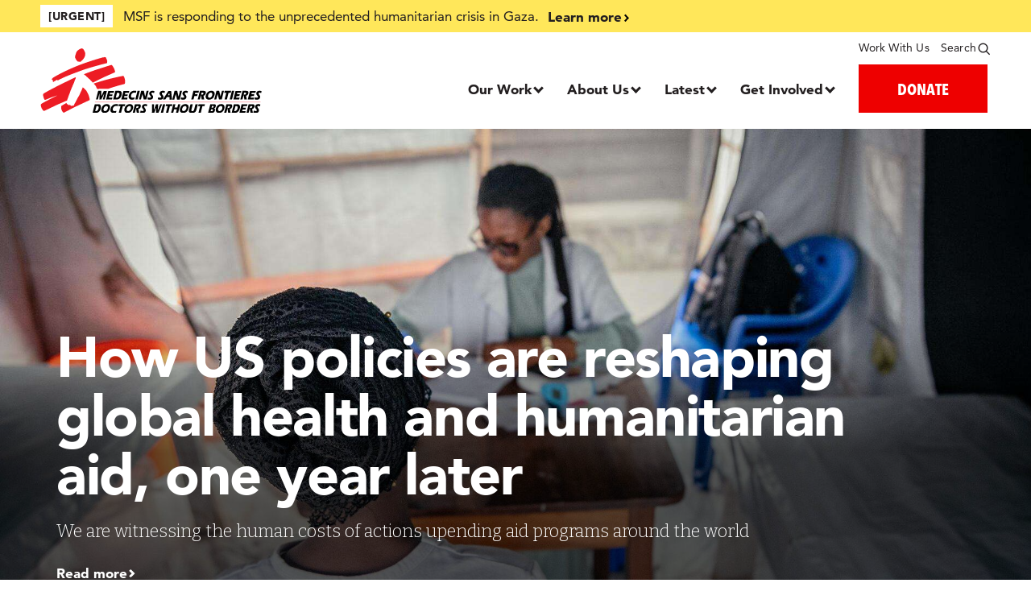

--- FILE ---
content_type: text/html; charset=UTF-8
request_url: https://www.doctorswithoutborders.org/?f%5B0%5D=%3A46&f%5B1%5D=%3A2014-06&f%5B2%5D=article_country_filter%3A95381&amp%3Bf%5B1%5D=date%3A2014-04&amp%3Bamp%3Bf%5B1%5D=date%3A2009-04&amp%3Bamp%3Bf%5B2%5D=medical_issue%3A819&page=4
body_size: 45897
content:
<!DOCTYPE html>
<html lang="en" dir="ltr" prefix="og: https://ogp.me/ns#">
  <head>
    <meta charset="utf-8" />
<style>.async-hide { opacity: 0 !important}</style>
<script>// Data layer
(window.dataLayer=window.dataLayer||[]).push({
  'event' : 'page.formSubmit',
  'page.formSubmit' : {
    'v':3,
    'searchTerm': '', // Search Term input by user
    'sortBy': '', // User-selected search filter
    'date': '', // User-selected date filter
    'country': '', // User-selected country filter
    'medicalIssue': '', // User-selected medical category filter
    'story': '', // User-selected story type filter
}});

// Page-hiding snippet (recommended)
(function(a,s,y,n,c,h,i,d,e){s.className+=' '+y;h.start=1*new Date;
   h.end=i=function(){s.className=s.className.replace(RegExp(' ?'+y),'')};
   (a[n]=a[n]||[]).hide=h;setTimeout(function(){i();h.end=null},c);h.timeout=c;
 })(window,document.documentElement,'async-hide','dataLayer',500,
    {'GTM-5JWTWV':false});

// Modified Analytics tracking code with Optimize plugin
 (function(i,s,o,g,r,a,m){i['GoogleAnalyticsObject']=r;i[r]=i[r]||function(){
   (i[r].q=i[r].q||[]).push(arguments)},i[r].l=1*new Date();a=s.createElement(o),
                          m=s.getElementsByTagName(o)[0];a.async=1;a.src=g;m.parentNode.insertBefore(a,m)
 })(window,document,'script','https://www.google-analytics.com/analytics.js','ga');
 ga('create', 'UA-3903043-1', 'auto');</script>
<noscript><style>form.antibot * :not(.antibot-message) { display: none !important; }</style>
</noscript><meta name="description" content="Médecins Sans Frontières/Doctors Without Borders (MSF) treats people where the need is greatest. We are an international medical humanitarian organisation. We" />
<link rel="canonical" href="https://www.doctorswithoutborders.org/" />
<link rel="shortlink" href="https://www.doctorswithoutborders.org/" />
<link rel="image_src" href="/themes/custom/msf/logo.svg" />
<meta property="og:site_name" content="Doctors Without Borders - USA" />
<meta property="og:type" content="News" />
<meta property="og:url" content="https://www.doctorswithoutborders.org/" />
<meta property="og:title" content="Home | Doctors Without Borders - USA" />
<meta property="og:description" content="Médecins Sans Frontières/Doctors Without Borders (MSF) treats people where the need is greatest. We are an international medical humanitarian organisation. We help people threatened by violence, neglect, natural disasters, epidemics and health emergencies" />
<meta property="og:image" content="https://www.doctorswithoutborders.org/themes/custom/msf/meta_image.png" />
<meta name="twitter:card" content="summary_large_image" />
<meta name="twitter:description" content="Médecins Sans Frontières/Doctors Without Borders (MSF) treats people where the need is greatest. We are an international medical humanitarian organisation. We help people threatened by violence, neglect, natural disasters, epidemics and health emergencies" />
<meta name="twitter:site" content="@MSF_USA" />
<meta name="twitter:title" content="Home | Doctors Without Borders - USA" />
<meta name="twitter:creator" content="@MSF_USA" />
<meta name="twitter:image" content="https://www.doctorswithoutborders.org/themes/custom/msf/meta_image.png" />
<meta name="Generator" content="Drupal 10 (https://www.drupal.org)" />
<meta name="MobileOptimized" content="width" />
<meta name="HandheldFriendly" content="true" />
<meta name="viewport" content="width=device-width, initial-scale=1.0" />
<script type="application/ld+json">{
    "@context": "https://schema.org",
    "@graph": [
        {
            "datePublished": "March 7 2018, 2:24pm",
            "dateModified": "January 1 2026, 7:51am"
        },
        {
            "@type": "Organization",
            "@id": "https://www.doctorswithoutborders.org",
            "url": "https://www.doctorswithoutborders.org",
            "logo": {
                "@type": "ImageObject",
                "url": "https://www.doctorswithoutborders.org/themes/custom/msf/logo.png",
                "width": "600",
                "height": "175"
            }
        },
        {
            "@type": "WebPage",
            "@id": "https://www.doctorswithoutborders.org",
            "breadcrumb": {
                "@type": "BreadcrumbList",
                "itemListElement": [
                    {
                        "@type": "ListItem",
                        "position": 1,
                        "name": "Home",
                        "item": "https://www.doctorswithoutborders.org/"
                    },
                    {
                        "@type": "ListItem",
                        "position": 2,
                        "name": "Take action",
                        "item": "https://www.doctorswithoutborders.org/takeaction-0"
                    },
                    {
                        "@type": "ListItem",
                        "position": 3,
                        "name": "Attend an event",
                        "item": "https://www.doctorswithoutborders.org/"
                    }
                ]
            },
            "author": {
                "@type": "Organization",
                "@id": "https://www.doctorswithoutborders.org",
                "name": "Doctors Without Borders/Médecins Sans Frontières (MSF)",
                "url": "https://www.doctorswithoutborders.org",
                "sameAs": "https://www.facebook.com/msf.english, https://www.twitter.com/MSF_USA, https://www.instagram.com/doctorswithoutborders, https://www.youtube.com/user/MSF, https://medium.com/@MSF_USA",
                "logo": {
                    "@type": "ImageObject",
                    "url": "https://www.doctorswithoutborders.org/themes/custom/msf/logo.png",
                    "width": "600",
                    "height": "175"
                }
            }
        }
    ]
}</script>
<link rel="preload" href="https://fonts.googleapis.com/css2?family=Bitter:ital,wght@0,300;0,400;0,700;1,300;1,400;1,700&amp;display=swap" as="style" />
<link rel="preload" href="https://fonts.googleapis.com/css2?family=Oswald:wght@200;300;400;500;600;700&amp;display=swap" as="style" />
<link rel="icon" href="/themes/custom/msf/favicon.ico" type="image/vnd.microsoft.icon" />
<script>window.a2a_config=window.a2a_config||{};a2a_config.callbacks=[];a2a_config.overlays=[];a2a_config.templates={};a2a_config.icon_color = "#231f20"
a2a_config.templates.email = {
    subject: "${title}",
    body: "Read More:\n${link}",
};

a2a_config.callbacks.push({
    share: function(data) {
        if(data.serviceCode == 'bluesky') {
            data.node.a2a.popup = 1;
        }
    }
});
</script>
<style>.a2a_svg { border-radius: 50% !important; }
</style>

    <title>Home | Doctors Without Borders - USA</title>
    <!-- Google Tag Manager -->
    <script>(function(w,d,s,l,i){w[l]=w[l]||[];w[l].push({'gtm.start':
    new Date().getTime(),event:'gtm.js'});var f=d.getElementsByTagName(s)[0],
    j=d.createElement(s),dl=l!='dataLayer'?'&l='+l:'';j.async=true;j.src=
    'https://www.googletagmanager.com/gtm.js?id='+i+dl;f.parentNode.insertBefore(j,f);
    })(window,document,'script','dataLayer','GTM-5JWTWV');</script>
    <!-- End Google Tag Manager -->
    <!-- New Relic Tracker -->
    <script type="text/javascript">
    ;window.NREUM||(NREUM={});NREUM.init={privacy:{cookies_enabled:true}};
    ;NREUM.loader_config={accountID:"2141652",trustKey:"66686",agentID:"119606058",licenseKey:"f5d47df863",applicationID:"119583094"};
    ;NREUM.info={beacon:"bam.nr-data.net",errorBeacon:"bam.nr-data.net",licenseKey:"f5d47df863",applicationID:"119583094",sa:1};
    ;/*! For license information please see nr-loader-spa-1.264.0.min.js.LICENSE.txt */
    (()=>{var e,t,r={2983:(e,t,r)=>{"use strict";r.d(t,{D0:()=>v,gD:()=>y,Vp:()=>s,oC:()=>x,fr:()=>_,jD:()=>P,hR:()=>A,xN:()=>b,x1:()=>c,aN:()=>T,V:()=>j});var n=r(384),i=r(7864);const o={beacon:n.NT.beacon,errorBeacon:n.NT.errorBeacon,licenseKey:void 0,applicationID:void 0,sa:void 0,queueTime:void 0,applicationTime:void 0,ttGuid:void 0,user:void 0,account:void 0,product:void 0,extra:void 0,jsAttributes:{},userAttributes:void 0,atts:void 0,transactionName:void 0,tNamePlain:void 0},a={};function s(e){if(!e)throw new Error("All info objects require an agent identifier!");if(!a[e])throw new Error("Info for ".concat(e," was never set"));return a[e]}function c(e,t){if(!e)throw new Error("All info objects require an agent identifier!");a[e]=(0,i.a)(t,o);const r=(0,n.nY)(e);r&&(r.info=a[e])}var u=r(993);const d=e=>{if(!e||"string"!=typeof e)return!1;try{document.createDocumentFragment().querySelector(e)}catch{return!1}return!0};var l=r(2614),f=r(944);const h="[data-nr-mask]",g=()=>{const e={mask_selector:"*",block_selector:"[data-nr-block]",mask_input_options:{color:!1,date:!1,"datetime-local":!1,email:!1,month:!1,number:!1,range:!1,search:!1,tel:!1,text:!1,time:!1,url:!1,week:!1,textarea:!1,select:!1,password:!0}};return{ajax:{deny_list:void 0,block_internal:!0,enabled:!0,harvestTimeSeconds:10,autoStart:!0},distributed_tracing:{enabled:void 0,exclude_newrelic_header:void 0,cors_use_newrelic_header:void 0,cors_use_tracecontext_headers:void 0,allowed_origins:void 0},feature_flags:[],generic_events:{enabled:!0,harvestTimeSeconds:30,autoStart:!0},harvest:{tooManyRequestsDelay:60},jserrors:{enabled:!0,harvestTimeSeconds:10,autoStart:!0},logging:{enabled:!0,harvestTimeSeconds:10,autoStart:!0,level:u.p_.INFO},metrics:{enabled:!0,autoStart:!0},obfuscate:void 0,page_action:{enabled:!0},page_view_event:{enabled:!0,autoStart:!0},page_view_timing:{enabled:!0,harvestTimeSeconds:30,long_task:!1,autoStart:!0},privacy:{cookies_enabled:!0},proxy:{assets:void 0,beacon:void 0},session:{expiresMs:l.wk,inactiveMs:l.BB},session_replay:{autoStart:!0,enabled:!1,harvestTimeSeconds:60,preload:!1,sampling_rate:10,error_sampling_rate:100,collect_fonts:!1,inline_images:!1,inline_stylesheet:!0,fix_stylesheets:!0,mask_all_inputs:!0,get mask_text_selector(){return e.mask_selector},set mask_text_selector(t){d(t)?e.mask_selector="".concat(t,",").concat(h):""===t||null===t?e.mask_selector=h:(0,f.R)(5,t)},get block_class(){return"nr-block"},get ignore_class(){return"nr-ignore"},get mask_text_class(){return"nr-mask"},get block_selector(){return e.block_selector},set block_selector(t){d(t)?e.block_selector+=",".concat(t):""!==t&&(0,f.R)(6,t)},get mask_input_options(){return e.mask_input_options},set mask_input_options(t){t&&"object"==typeof t?e.mask_input_options={...t,password:!0}:(0,f.R)(7,t)}},session_trace:{enabled:!0,harvestTimeSeconds:10,autoStart:!0},soft_navigations:{enabled:!0,harvestTimeSeconds:10,autoStart:!0},spa:{enabled:!0,harvestTimeSeconds:10,autoStart:!0},ssl:void 0}},p={},m="All configuration objects require an agent identifier!";function v(e){if(!e)throw new Error(m);if(!p[e])throw new Error("Configuration for ".concat(e," was never set"));return p[e]}function b(e,t){if(!e)throw new Error(m);p[e]=(0,i.a)(t,g());const r=(0,n.nY)(e);r&&(r.init=p[e])}function y(e,t){if(!e)throw new Error(m);var r=v(e);if(r){for(var n=t.split("."),i=0;i<n.length-1;i++)if("object"!=typeof(r=r[n[i]]))return;r=r[n[n.length-1]]}return r}const w={accountID:void 0,trustKey:void 0,agentID:void 0,licenseKey:void 0,applicationID:void 0,xpid:void 0},R={};function x(e){if(!e)throw new Error("All loader-config objects require an agent identifier!");if(!R[e])throw new Error("LoaderConfig for ".concat(e," was never set"));return R[e]}function T(e,t){if(!e)throw new Error("All loader-config objects require an agent identifier!");R[e]=(0,i.a)(t,w);const r=(0,n.nY)(e);r&&(r.loader_config=R[e])}const A=(0,n.dV)().o;var E=r(6154),N=r(9324);const S={buildEnv:N.F3,distMethod:N.Xs,version:N.xv,originTime:E.WN},O={customTransaction:void 0,disabled:!1,isolatedBacklog:!1,loaderType:void 0,maxBytes:3e4,onerror:void 0,origin:""+E.gm.location,ptid:void 0,releaseIds:{},appMetadata:{},session:void 0,denyList:void 0,harvestCount:0,timeKeeper:void 0},I={};function _(e){if(!e)throw new Error("All runtime objects require an agent identifier!");if(!I[e])throw new Error("Runtime for ".concat(e," was never set"));return I[e]}function j(e,t){if(!e)throw new Error("All runtime objects require an agent identifier!");I[e]={...(0,i.a)(t,O),...S};const r=(0,n.nY)(e);r&&(r.runtime=I[e])}function P(e){return function(e){try{const t=s(e);return!!t.licenseKey&&!!t.errorBeacon&&!!t.applicationID}catch(e){return!1}}(e)}},7864:(e,t,r)=>{"use strict";r.d(t,{a:()=>i});var n=r(944);function i(e,t){try{if(!e||"object"!=typeof e)return(0,n.R)(3);if(!t||"object"!=typeof t)return(0,n.R)(4);const r=Object.create(Object.getPrototypeOf(t),Object.getOwnPropertyDescriptors(t)),o=0===Object.keys(r).length?e:r;for(let a in o)if(void 0!==e[a])try{if(null===e[a]){r[a]=null;continue}Array.isArray(e[a])&&Array.isArray(t[a])?r[a]=Array.from(new Set([...e[a],...t[a]])):"object"==typeof e[a]&&"object"==typeof t[a]?r[a]=i(e[a],t[a]):r[a]=e[a]}catch(e){(0,n.R)(1,e)}return r}catch(e){(0,n.R)(2,e)}}},9324:(e,t,r)=>{"use strict";r.d(t,{F3:()=>i,Xs:()=>o,Yq:()=>a,xv:()=>n});const n="1.264.0",i="PROD",o="CDN",a="2.0.0-alpha.12"},6154:(e,t,r)=>{"use strict";r.d(t,{A4:()=>s,OF:()=>d,RI:()=>i,Vr:()=>h,WN:()=>g,bv:()=>o,gm:()=>a,lR:()=>f,m:()=>u,mw:()=>c,sb:()=>l});var n=r(1863);const i="undefined"!=typeof window&&!!window.document,o="undefined"!=typeof WorkerGlobalScope&&("undefined"!=typeof self&&self instanceof WorkerGlobalScope&&self.navigator instanceof WorkerNavigator||"undefined"!=typeof globalThis&&globalThis instanceof WorkerGlobalScope&&globalThis.navigator instanceof WorkerNavigator),a=i?window:"undefined"!=typeof WorkerGlobalScope&&("undefined"!=typeof self&&self instanceof WorkerGlobalScope&&self||"undefined"!=typeof globalThis&&globalThis instanceof WorkerGlobalScope&&globalThis),s="complete"===a?.document?.readyState,c=Boolean("hidden"===a?.document?.visibilityState),u=""+a?.location,d=/iPad|iPhone|iPod/.test(a.navigator?.userAgent),l=d&&"undefined"==typeof SharedWorker,f=(()=>{const e=a.navigator?.userAgent?.match(/Firefox[/\s](\d+\.\d+)/);return Array.isArray(e)&&e.length>=2?+e[1]:0})(),h=!!a.navigator?.sendBeacon,g=Date.now()-(0,n.t)()},4777:(e,t,r)=>{"use strict";r.d(t,{J:()=>o});var n=r(944);const i={agentIdentifier:"",ee:void 0};class o{constructor(e){try{if("object"!=typeof e)return(0,n.R)(8);this.sharedContext={},Object.assign(this.sharedContext,i),Object.entries(e).forEach((e=>{let[t,r]=e;Object.keys(i).includes(t)&&(this.sharedContext[t]=r)}))}catch(e){(0,n.R)(9,e)}}}},7295:(e,t,r)=>{"use strict";r.d(t,{Xv:()=>a,gX:()=>i,iW:()=>o});var n=[];function i(e){if(!e||o(e))return!1;if(0===n.length)return!0;for(var t=0;t<n.length;t++){var r=n[t];if("*"===r.hostname)return!1;if(s(r.hostname,e.hostname)&&c(r.pathname,e.pathname))return!1}return!0}function o(e){return void 0===e.hostname}function a(e){if(n=[],e&&e.length)for(var t=0;t<e.length;t++){let r=e[t];if(!r)continue;0===r.indexOf("http://")?r=r.substring(7):0===r.indexOf("https://")&&(r=r.substring(8));const i=r.indexOf("/");let o,a;i>0?(o=r.substring(0,i),a=r.substring(i)):(o=r,a="");let[s]=o.split(":");n.push({hostname:s,pathname:a})}}function s(e,t){return!(e.length>t.length)&&t.indexOf(e)===t.length-e.length}function c(e,t){return 0===e.indexOf("/")&&(e=e.substring(1)),0===t.indexOf("/")&&(t=t.substring(1)),""===e||e===t}},1687:(e,t,r)=>{"use strict";r.d(t,{Ak:()=>s,Ze:()=>d,x3:()=>c});var n=r(7836),i=r(3606),o=r(860);const a={};function s(e,t){const r={staged:!1,priority:o.P[t]||0};u(e),a[e].get(t)||a[e].set(t,r)}function c(e,t){e&&a[e]&&(a[e].get(t)&&a[e].delete(t),f(e,t,!1),a[e].size&&l(e))}function u(e){if(!e)throw new Error("agentIdentifier required");a[e]||(a[e]=new Map)}function d(){let e=arguments.length>0&&void 0!==arguments[0]?arguments[0]:"",t=arguments.length>1&&void 0!==arguments[1]?arguments[1]:"feature",r=arguments.length>2&&void 0!==arguments[2]&&arguments[2];if(u(e),!e||!a[e].get(t)||r)return f(e,t);a[e].get(t).staged=!0,l(e)}function l(e){const t=Array.from(a[e]);t.every((e=>{let[t,r]=e;return r.staged}))&&(t.sort(((e,t)=>e[1].priority-t[1].priority)),t.forEach((t=>{let[r]=t;a[e].delete(r),f(e,r)})))}function f(e,t){let r=!(arguments.length>2&&void 0!==arguments[2])||arguments[2];const o=e?n.ee.get(e):n.ee,a=i.i.handlers;if(!o.aborted&&o.backlog&&a){if(r){const e=o.backlog[t],r=a[t];if(r){for(let t=0;e&&t<e.length;++t)h(e[t],r);Object.entries(r).forEach((e=>{let[t,r]=e;Object.values(r||{}).forEach((e=>{e[0].on(t,e[1])}))}))}}o.isolatedBacklog||delete a[t],o.backlog[t]=null,o.emit("drain-"+t,[])}}function h(e,t){var r=e[1];Object.values(t[r]||{}).forEach((t=>{var r=e[0];if(t[0]===r){var n=t[1],i=e[3],o=e[2];n.apply(i,o)}}))}},7836:(e,t,r)=>{"use strict";r.d(t,{P:()=>c,ee:()=>u});var n=r(384),i=r(8990),o=r(2983),a=r(2646),s=r(5607);const c="nr@context:".concat(s.W),u=function e(t,r){var n={},s={},d={},l=!1;try{l=16===r.length&&(0,o.fr)(r).isolatedBacklog}catch(e){}var f={on:g,addEventListener:g,removeEventListener:function(e,t){var r=n[e];if(!r)return;for(var i=0;i<r.length;i++)r[i]===t&&r.splice(i,1)},emit:function(e,r,n,i,o){!1!==o&&(o=!0);if(u.aborted&&!i)return;t&&o&&t.emit(e,r,n);for(var a=h(n),c=p(e),d=c.length,l=0;l<d;l++)c[l].apply(a,r);var g=v()[s[e]];g&&g.push([f,e,r,a]);return a},get:m,listeners:p,context:h,buffer:function(e,t){const r=v();if(t=t||"feature",f.aborted)return;Object.entries(e||{}).forEach((e=>{let[n,i]=e;s[i]=t,t in r||(r[t]=[])}))},abort:function(){f._aborted=!0,Object.keys(f.backlog).forEach((e=>{delete f.backlog[e]}))},isBuffering:function(e){return!!v()[s[e]]},debugId:r,backlog:l?{}:t&&"object"==typeof t.backlog?t.backlog:{},isolatedBacklog:l};return Object.defineProperty(f,"aborted",{get:()=>{let e=f._aborted||!1;return e||(t&&(e=t.aborted),e)}}),f;function h(e){return e&&e instanceof a.y?e:e?(0,i.I)(e,c,(()=>new a.y(c))):new a.y(c)}function g(e,t){n[e]=p(e).concat(t)}function p(e){return n[e]||[]}function m(t){return d[t]=d[t]||e(f,t)}function v(){return f.backlog}}(void 0,"globalEE"),d=(0,n.Zm)();d.ee||(d.ee=u)},2646:(e,t,r)=>{"use strict";r.d(t,{y:()=>n});class n{constructor(e){this.contextId=e}}},9908:(e,t,r)=>{"use strict";r.d(t,{d:()=>n,p:()=>i});var n=r(7836).ee.get("handle");function i(e,t,r,i,o){o?(o.buffer([e],i),o.emit(e,t,r)):(n.buffer([e],i),n.emit(e,t,r))}},3606:(e,t,r)=>{"use strict";r.d(t,{i:()=>o});var n=r(9908);o.on=a;var i=o.handlers={};function o(e,t,r,o){a(o||n.d,i,e,t,r)}function a(e,t,r,i,o){o||(o="feature"),e||(e=n.d);var a=t[o]=t[o]||{};(a[r]=a[r]||[]).push([e,i])}},3878:(e,t,r)=>{"use strict";r.d(t,{DD:()=>c,jT:()=>a,sp:()=>s});var n=r(6154);let i=!1,o=!1;try{const e={get passive(){return i=!0,!1},get signal(){return o=!0,!1}};n.gm.addEventListener("test",null,e),n.gm.removeEventListener("test",null,e)}catch(e){}function a(e,t){return i||o?{capture:!!e,passive:i,signal:t}:!!e}function s(e,t){let r=arguments.length>2&&void 0!==arguments[2]&&arguments[2],n=arguments.length>3?arguments[3]:void 0;window.addEventListener(e,t,a(r,n))}function c(e,t){let r=arguments.length>2&&void 0!==arguments[2]&&arguments[2],n=arguments.length>3?arguments[3]:void 0;document.addEventListener(e,t,a(r,n))}},5607:(e,t,r)=>{"use strict";r.d(t,{W:()=>n});const n=(0,r(9566).bz)()},9566:(e,t,r)=>{"use strict";r.d(t,{LA:()=>s,ZF:()=>c,bz:()=>a,el:()=>u});var n=r(6154);const i="xxxxxxxx-xxxx-4xxx-yxxx-xxxxxxxxxxxx";function o(e,t){return e?15&e[t]:16*Math.random()|0}function a(){const e=n.gm?.crypto||n.gm?.msCrypto;let t,r=0;return e&&e.getRandomValues&&(t=e.getRandomValues(new Uint8Array(30))),i.split("").map((e=>"x"===e?o(t,r++).toString(16):"y"===e?(3&o()|8).toString(16):e)).join("")}function s(e){const t=n.gm?.crypto||n.gm?.msCrypto;let r,i=0;t&&t.getRandomValues&&(r=t.getRandomValues(new Uint8Array(e)));const a=[];for(var s=0;s<e;s++)a.push(o(r,i++).toString(16));return a.join("")}function c(){return s(16)}function u(){return s(32)}},2614:(e,t,r)=>{"use strict";r.d(t,{BB:()=>a,H3:()=>n,g:()=>u,iL:()=>c,tS:()=>s,uh:()=>i,wk:()=>o});const n="NRBA",i="SESSION",o=144e5,a=18e5,s={STARTED:"session-started",PAUSE:"session-pause",RESET:"session-reset",RESUME:"session-resume",UPDATE:"session-update"},c={SAME_TAB:"same-tab",CROSS_TAB:"cross-tab"},u={OFF:0,FULL:1,ERROR:2}},1863:(e,t,r)=>{"use strict";function n(){return Math.floor(performance.now())}r.d(t,{t:()=>n})},7485:(e,t,r)=>{"use strict";r.d(t,{D:()=>i});var n=r(6154);function i(e){if(0===(e||"").indexOf("data:"))return{protocol:"data"};try{const t=new URL(e,location.href),r={port:t.port,hostname:t.hostname,pathname:t.pathname,search:t.search,protocol:t.protocol.slice(0,t.protocol.indexOf(":")),sameOrigin:t.protocol===n.gm?.location?.protocol&&t.host===n.gm?.location?.host};return r.port&&""!==r.port||("http:"===t.protocol&&(r.port="80"),"https:"===t.protocol&&(r.port="443")),r.pathname&&""!==r.pathname?r.pathname.startsWith("/")||(r.pathname="/".concat(r.pathname)):r.pathname="/",r}catch(e){return{}}}},944:(e,t,r)=>{"use strict";function n(e,t){"function"==typeof console.debug&&console.debug("New Relic Warning: https://github.com/newrelic/newrelic-browser-agent/blob/main/docs/warning-codes.md#".concat(e),t)}r.d(t,{R:()=>n})},5284:(e,t,r)=>{"use strict";r.d(t,{t:()=>c,B:()=>s});var n=r(7836),i=r(6154);const o="newrelic";const a=new Set,s={};function c(e,t){const r=n.ee.get(t);s[t]??={},e&&"object"==typeof e&&(a.has(t)||(r.emit("rumresp",[e]),s[t]=e,a.add(t),function(){let e=arguments.length>0&&void 0!==arguments[0]?arguments[0]:{};try{i.gm.dispatchEvent(new CustomEvent(o,{detail:e}))}catch(e){}}({loaded:!0})))}},8990:(e,t,r)=>{"use strict";r.d(t,{I:()=>i});var n=Object.prototype.hasOwnProperty;function i(e,t,r){if(n.call(e,t))return e[t];var i=r();if(Object.defineProperty&&Object.keys)try{return Object.defineProperty(e,t,{value:i,writable:!0,enumerable:!1}),i}catch(e){}return e[t]=i,i}},6389:(e,t,r)=>{"use strict";function n(e){var t=this;let r=arguments.length>1&&void 0!==arguments[1]?arguments[1]:500,n=arguments.length>2&&void 0!==arguments[2]?arguments[2]:{};const i=n?.leading||!1;let o;return function(){for(var n=arguments.length,a=new Array(n),s=0;s<n;s++)a[s]=arguments[s];i&&void 0===o&&(e.apply(t,a),o=setTimeout((()=>{o=clearTimeout(o)}),r)),i||(clearTimeout(o),o=setTimeout((()=>{e.apply(t,a)}),r))}}function i(e){var t=this;let r=!1;return function(){if(!r){r=!0;for(var n=arguments.length,i=new Array(n),o=0;o<n;o++)i[o]=arguments[o];e.apply(t,i)}}}r.d(t,{J:()=>i,s:()=>n})},3304:(e,t,r)=>{"use strict";r.d(t,{A:()=>o});var n=r(7836);const i=()=>{const e=new WeakSet;return(t,r)=>{if("object"==typeof r&&null!==r){if(e.has(r))return;e.add(r)}return r}};function o(e){try{return JSON.stringify(e,i())}catch(e){try{n.ee.emit("internal-error",[e])}catch(e){}}}},5289:(e,t,r)=>{"use strict";r.d(t,{GG:()=>o,sB:()=>a});var n=r(3878);function i(){return"undefined"==typeof document||"complete"===document.readyState}function o(e,t){if(i())return e();(0,n.sp)("load",e,t)}function a(e){if(i())return e();(0,n.DD)("DOMContentLoaded",e)}},384:(e,t,r)=>{"use strict";r.d(t,{NT:()=>o,US:()=>d,Zm:()=>a,bQ:()=>c,dV:()=>s,nY:()=>u,pV:()=>l});var n=r(6154),i=r(1863);const o={beacon:"bam.nr-data.net",errorBeacon:"bam.nr-data.net"};function a(){return n.gm.NREUM||(n.gm.NREUM={}),void 0===n.gm.newrelic&&(n.gm.newrelic=n.gm.NREUM),n.gm.NREUM}function s(){let e=a();return e.o||(e.o={ST:n.gm.setTimeout,SI:n.gm.setImmediate,CT:n.gm.clearTimeout,XHR:n.gm.XMLHttpRequest,REQ:n.gm.Request,EV:n.gm.Event,PR:n.gm.Promise,MO:n.gm.MutationObserver,FETCH:n.gm.fetch}),e}function c(e,t){let r=a();r.initializedAgents??={},t.initializedAt={ms:(0,i.t)(),date:new Date},r.initializedAgents[e]=t}function u(e){let t=a();return t.initializedAgents?.[e]}function d(e,t){a()[e]=t}function l(){return function(){let e=a();const t=e.info||{};e.info={beacon:o.beacon,errorBeacon:o.errorBeacon,...t}}(),function(){let e=a();const t=e.init||{};e.init={...t}}(),s(),function(){let e=a();const t=e.loader_config||{};e.loader_config={...t}}(),a()}},2843:(e,t,r)=>{"use strict";r.d(t,{u:()=>i});var n=r(3878);function i(e){let t=arguments.length>1&&void 0!==arguments[1]&&arguments[1],r=arguments.length>2?arguments[2]:void 0,i=arguments.length>3?arguments[3]:void 0;(0,n.DD)("visibilitychange",(function(){if(t)return void("hidden"===document.visibilityState&&e());e(document.visibilityState)}),r,i)}},8941:(e,t,r)=>{"use strict";r.d(t,{um:()=>f,NZ:()=>R,vC:()=>A,Ri:()=>O,Ak:()=>_,o8:()=>P,MO:()=>U,bX:()=>F});var n=r(7836),i=r(3434),o=r(8990),a=r(6154);const s={},c=a.gm.XMLHttpRequest,u="addEventListener",d="removeEventListener",l="nr@wrapped:".concat(n.P);function f(e){var t=function(e){return(e||n.ee).get("events")}(e);if(s[t.debugId]++)return t;s[t.debugId]=1;var r=(0,i.YM)(t,!0);function f(e){r.inPlace(e,[u,d],"-",g)}function g(e,t){return e[1]}return"getPrototypeOf"in Object&&(a.RI&&h(document,f),h(a.gm,f),h(c.prototype,f)),t.on(u+"-start",(function(e,t){var n=e[1];if(null!==n&&("function"==typeof n||"object"==typeof n)){var i=(0,o.I)(n,l,(function(){var e={object:function(){if("function"!=typeof n.handleEvent)return;return n.handleEvent.apply(n,arguments)},function:n}[typeof n];return e?r(e,"fn-",null,e.name||"anonymous"):n}));this.wrapped=e[1]=i}})),t.on(d+"-start",(function(e){e[1]=this.wrapped||e[1]})),t}function h(e,t){let r=e;for(;"object"==typeof r&&!Object.prototype.hasOwnProperty.call(r,u);)r=Object.getPrototypeOf(r);for(var n=arguments.length,i=new Array(n>2?n-2:0),o=2;o<n;o++)i[o-2]=arguments[o];r&&t(r,...i)}var g="fetch-",p=g+"body-",m=["arrayBuffer","blob","json","text","formData"],v=a.gm.Request,b=a.gm.Response,y="prototype";const w={};function R(e){const t=function(e){return(e||n.ee).get("fetch")}(e);if(!(v&&b&&a.gm.fetch))return t;if(w[t.debugId]++)return t;function r(e,r,i){var o=e[r];"function"==typeof o&&(e[r]=function(){var e,r=[...arguments],a={};t.emit(i+"before-start",[r],a),a[n.P]&&a[n.P].dt&&(e=a[n.P].dt);var s=o.apply(this,r);return t.emit(i+"start",[r,e],s),s.then((function(e){return t.emit(i+"end",[null,e],s),e}),(function(e){throw t.emit(i+"end",[e],s),e}))})}return w[t.debugId]=1,m.forEach((e=>{r(v[y],e,p),r(b[y],e,p)})),r(a.gm,"fetch",g),t.on(g+"end",(function(e,r){var n=this;if(r){var i=r.headers.get("content-length");null!==i&&(n.rxSize=i),t.emit(g+"done",[null,r],n)}else t.emit(g+"done",[e],n)})),t}const x={},T=["pushState","replaceState"];function A(e){const t=function(e){return(e||n.ee).get("history")}(e);return!a.RI||x[t.debugId]++||(x[t.debugId]=1,(0,i.YM)(t).inPlace(window.history,T,"-")),t}var E=r(3878);const N={},S=["appendChild","insertBefore","replaceChild"];function O(e){const t=function(e){return(e||n.ee).get("jsonp")}(e);if(!a.RI||N[t.debugId])return t;N[t.debugId]=!0;var r=(0,i.YM)(t),o=/[?&](?:callback|cb)=([^&#]+)/,s=/(.*)\.([^.]+)/,c=/^(\w+)(\.|$)(.*)$/;function u(e,t){if(!e)return t;const r=e.match(c),n=r[1];return u(r[3],t[n])}return r.inPlace(Node.prototype,S,"dom-"),t.on("dom-start",(function(e){!function(e){if(!e||"string"!=typeof e.nodeName||"script"!==e.nodeName.toLowerCase())return;if("function"!=typeof e.addEventListener)return;var n=(i=e.src,a=i.match(o),a?a[1]:null);var i,a;if(!n)return;var c=function(e){var t=e.match(s);if(t&&t.length>=3)return{key:t[2],parent:u(t[1],window)};return{key:e,parent:window}}(n);if("function"!=typeof c.parent[c.key])return;var d={};function l(){t.emit("jsonp-end",[],d),e.removeEventListener("load",l,(0,E.jT)(!1)),e.removeEventListener("error",f,(0,E.jT)(!1))}function f(){t.emit("jsonp-error",[],d),t.emit("jsonp-end",[],d),e.removeEventListener("load",l,(0,E.jT)(!1)),e.removeEventListener("error",f,(0,E.jT)(!1))}r.inPlace(c.parent,[c.key],"cb-",d),e.addEventListener("load",l,(0,E.jT)(!1)),e.addEventListener("error",f,(0,E.jT)(!1)),t.emit("new-jsonp",[e.src],d)}(e[0])})),t}const I={};function _(e){const t=function(e){return(e||n.ee).get("mutation")}(e);if(!a.RI||I[t.debugId])return t;I[t.debugId]=!0;var r=(0,i.YM)(t),o=a.gm.MutationObserver;return o&&(window.MutationObserver=function(e){return this instanceof o?new o(r(e,"fn-")):o.apply(this,arguments)},MutationObserver.prototype=o.prototype),t}const j={};function P(e){const t=function(e){return(e||n.ee).get("promise")}(e);if(j[t.debugId])return t;j[t.debugId]=!0;var r=t.context,o=(0,i.YM)(t),s=a.gm.Promise;return s&&function(){function e(r){var n=t.context(),i=o(r,"executor-",n,null,!1);const a=Reflect.construct(s,[i],e);return t.context(a).getCtx=function(){return n},a}a.gm.Promise=e,Object.defineProperty(e,"name",{value:"Promise"}),e.toString=function(){return s.toString()},Object.setPrototypeOf(e,s),["all","race"].forEach((function(r){const n=s[r];e[r]=function(e){let i=!1;[...e||[]].forEach((e=>{this.resolve(e).then(a("all"===r),a(!1))}));const o=n.apply(this,arguments);return o;function a(e){return function(){t.emit("propagate",[null,!i],o,!1,!1),i=i||!e}}}})),["resolve","reject"].forEach((function(r){const n=s[r];e[r]=function(e){const r=n.apply(this,arguments);return e!==r&&t.emit("propagate",[e,!0],r,!1,!1),r}})),e.prototype=s.prototype;const n=s.prototype.then;s.prototype.then=function(){var e=this,i=r(e);i.promise=e;for(var a=arguments.length,s=new Array(a),c=0;c<a;c++)s[c]=arguments[c];s[0]=o(s[0],"cb-",i,null,!1),s[1]=o(s[1],"cb-",i,null,!1);const u=n.apply(this,s);return i.nextPromise=u,t.emit("propagate",[e,!0],u,!1,!1),u},s.prototype.then[i.Jt]=n,t.on("executor-start",(function(e){e[0]=o(e[0],"resolve-",this,null,!1),e[1]=o(e[1],"resolve-",this,null,!1)})),t.on("executor-err",(function(e,t,r){e[1](r)})),t.on("cb-end",(function(e,r,n){t.emit("propagate",[n,!0],this.nextPromise,!1,!1)})),t.on("propagate",(function(e,r,n){this.getCtx&&!r||(this.getCtx=function(){if(e instanceof Promise)var r=t.context(e);return r&&r.getCtx?r.getCtx():this})}))}(),t}const C={},k="setTimeout",L="setInterval",D="clearTimeout",H="-start",M="-",K=[k,"setImmediate",L,D,"clearImmediate"];function U(e){const t=function(e){return(e||n.ee).get("timer")}(e);if(C[t.debugId]++)return t;C[t.debugId]=1;var r=(0,i.YM)(t);return r.inPlace(a.gm,K.slice(0,2),k+M),r.inPlace(a.gm,K.slice(2,3),L+M),r.inPlace(a.gm,K.slice(3),D+M),t.on(L+H,(function(e,t,n){e[0]=r(e[0],"fn-",null,n)})),t.on(k+H,(function(e,t,n){this.method=n,this.timerDuration=isNaN(e[1])?0:+e[1],e[0]=r(e[0],"fn-",this,n)})),t}var G=r(944);const B={},V=["open","send"];function F(e){var t=e||n.ee;const r=function(e){return(e||n.ee).get("xhr")}(t);if(B[r.debugId]++)return r;B[r.debugId]=1,f(t);var o=(0,i.YM)(r),s=a.gm.XMLHttpRequest,c=a.gm.MutationObserver,u=a.gm.Promise,d=a.gm.setInterval,l="readystatechange",h=["onload","onerror","onabort","onloadstart","onloadend","onprogress","ontimeout"],g=[],p=a.gm.XMLHttpRequest=function(e){const t=new s(e),n=r.context(t);try{r.emit("new-xhr",[t],n),t.addEventListener(l,(i=n,function(){var e=this;e.readyState>3&&!i.resolved&&(i.resolved=!0,r.emit("xhr-resolved",[],e)),o.inPlace(e,h,"fn-",R)}),(0,E.jT)(!1))}catch(e){(0,G.R)(15,e);try{r.emit("internal-error",[e])}catch(e){}}var i;return t};function m(e,t){o.inPlace(t,["onreadystatechange"],"fn-",R)}if(function(e,t){for(var r in e)t[r]=e[r]}(s,p),p.prototype=s.prototype,o.inPlace(p.prototype,V,"-xhr-",R),r.on("send-xhr-start",(function(e,t){m(e,t),function(e){g.push(e),c&&(v?v.then(w):d?d(w):(b=-b,y.data=b))}(t)})),r.on("open-xhr-start",m),c){var v=u&&u.resolve();if(!d&&!u){var b=1,y=document.createTextNode(b);new c(w).observe(y,{characterData:!0})}}else t.on("fn-end",(function(e){e[0]&&e[0].type===l||w()}));function w(){for(var e=0;e<g.length;e++)m(0,g[e]);g.length&&(g=[])}function R(e,t){return t}return r}},3434:(e,t,r)=>{"use strict";r.d(t,{Jt:()=>o,YM:()=>c});var n=r(7836),i=r(5607);const o="nr@original:".concat(i.W);var a=Object.prototype.hasOwnProperty,s=!1;function c(e,t){return e||(e=n.ee),r.inPlace=function(e,t,n,i,o){n||(n="");const a="-"===n.charAt(0);for(let s=0;s<t.length;s++){const c=t[s],u=e[c];d(u)||(e[c]=r(u,a?c+n:n,i,c,o))}},r.flag=o,r;function r(t,r,n,s,c){return d(t)?t:(r||(r=""),nrWrapper[o]=t,function(e,t,r){if(Object.defineProperty&&Object.keys)try{return Object.keys(e).forEach((function(r){Object.defineProperty(t,r,{get:function(){return e[r]},set:function(t){return e[r]=t,t}})})),t}catch(e){u([e],r)}for(var n in e)a.call(e,n)&&(t[n]=e[n])}(t,nrWrapper,e),nrWrapper);function nrWrapper(){var o,a,d,l;try{a=this,o=[...arguments],d="function"==typeof n?n(o,a):n||{}}catch(t){u([t,"",[o,a,s],d],e)}i(r+"start",[o,a,s],d,c);try{return l=t.apply(a,o)}catch(e){throw i(r+"err",[o,a,e],d,c),e}finally{i(r+"end",[o,a,l],d,c)}}}function i(r,n,i,o){if(!s||t){var a=s;s=!0;try{e.emit(r,n,i,t,o)}catch(t){u([t,r,n,i],e)}s=a}}}function u(e,t){t||(t=n.ee);try{t.emit("internal-error",e)}catch(e){}}function d(e){return!(e&&"function"==typeof e&&e.apply&&!e[o])}},9300:(e,t,r)=>{"use strict";r.d(t,{T:()=>n});const n=r(860).K.ajax},3333:(e,t,r)=>{"use strict";r.d(t,{T:()=>n});const n=r(860).K.genericEvents},6774:(e,t,r)=>{"use strict";r.d(t,{T:()=>n});const n=r(860).K.jserrors},993:(e,t,r)=>{"use strict";r.d(t,{ET:()=>o,It:()=>s,TZ:()=>a,p_:()=>i});var n=r(860);const i={ERROR:"ERROR",WARN:"WARN",INFO:"INFO",DEBUG:"DEBUG",TRACE:"TRACE"},o="log",a=n.K.logging,s=1e6},3785:(e,t,r)=>{"use strict";r.d(t,{R:()=>c,b:()=>u});var n=r(9908),i=r(1863),o=r(860),a=r(3969),s=r(993);function c(e,t){let r=arguments.length>2&&void 0!==arguments[2]?arguments[2]:{},c=arguments.length>3&&void 0!==arguments[3]?arguments[3]:s.p_.INFO;(0,n.p)(a.xV,["API/logging/".concat(c.toLowerCase(),"/called")],void 0,o.K.metrics,e),(0,n.p)(s.ET,[(0,i.t)(),t,r,c],void 0,o.K.logging,e)}function u(e){return"string"==typeof e&&Object.values(s.p_).some((t=>t===e))}},3969:(e,t,r)=>{"use strict";r.d(t,{TZ:()=>n,XG:()=>s,rs:()=>i,xV:()=>a,z_:()=>o});const n=r(860).K.metrics,i="sm",o="cm",a="storeSupportabilityMetrics",s="storeEventMetrics"},6630:(e,t,r)=>{"use strict";r.d(t,{T:()=>n});const n=r(860).K.pageViewEvent},782:(e,t,r)=>{"use strict";r.d(t,{T:()=>n});const n=r(860).K.pageViewTiming},6344:(e,t,r)=>{"use strict";r.d(t,{BB:()=>f,G4:()=>o,It:()=>c,No:()=>u,Qb:()=>h,TZ:()=>i,Ug:()=>a,_s:()=>s,bc:()=>l,yP:()=>d});var n=r(2614);const i=r(860).K.sessionReplay,o={RECORD:"recordReplay",PAUSE:"pauseReplay",REPLAY_RUNNING:"replayRunning",ERROR_DURING_REPLAY:"errorDuringReplay"},a=.12,s={DomContentLoaded:0,Load:1,FullSnapshot:2,IncrementalSnapshot:3,Meta:4,Custom:5},c=1e6,u=64e3,d={[n.g.ERROR]:15e3,[n.g.FULL]:3e5,[n.g.OFF]:0},l={RESET:{message:"Session was reset",sm:"Reset"},IMPORT:{message:"Recorder failed to import",sm:"Import"},TOO_MANY:{message:"429: Too Many Requests",sm:"Too-Many"},TOO_BIG:{message:"Payload was too large",sm:"Too-Big"},CROSS_TAB:{message:"Session Entity was set to OFF on another tab",sm:"Cross-Tab"},ENTITLEMENTS:{message:"Session Replay is not allowed and will not be started",sm:"Entitlement"}},f=5e3,h={API:"api"}},5270:(e,t,r)=>{"use strict";r.d(t,{Aw:()=>s,CT:()=>c,SR:()=>a});var n=r(2983),i=r(7767),o=r(6154);function a(e){return!!n.hR.MO&&(0,i.V)(e)&&!0===(0,n.gD)(e,"session_trace.enabled")}function s(e){return!0===(0,n.gD)(e,"session_replay.preload")&&a(e)}function c(e,t){const r=t.correctAbsoluteTimestamp(e);return{originalTimestamp:e,correctedTimestamp:r,timestampDiff:e-r,originTime:o.WN,correctedOriginTime:t.correctedOriginTime,originTimeDiff:Math.floor(o.WN-t.correctedOriginTime)}}},3738:(e,t,r)=>{"use strict";r.d(t,{He:()=>i,Kp:()=>s,Lc:()=>u,Rz:()=>d,TZ:()=>n,bD:()=>o,d3:()=>a,jx:()=>l,uP:()=>c});const n=r(860).K.sessionTrace,i="bstResource",o="resource",a="-start",s="-end",c="fn"+a,u="fn"+s,d="pushState",l=1e3},3962:(e,t,r)=>{"use strict";r.d(t,{AM:()=>o,O2:()=>s,Qu:()=>c,TZ:()=>a,ih:()=>u,tC:()=>i});var n=r(860);const i=["click","keydown","submit"],o="api",a=n.K.softNav,s={INITIAL_PAGE_LOAD:"",ROUTE_CHANGE:1,UNSPECIFIED:2},c={INTERACTION:1,AJAX:2,CUSTOM_END:3,CUSTOM_TRACER:4},u={IP:"in progress",FIN:"finished",CAN:"cancelled"}},7378:(e,t,r)=>{"use strict";r.d(t,{$p:()=>x,BR:()=>b,Kp:()=>R,L3:()=>y,Lc:()=>c,NC:()=>o,SG:()=>d,TZ:()=>i,U6:()=>g,UT:()=>m,d3:()=>w,dT:()=>f,e5:()=>A,gx:()=>v,l9:()=>l,oW:()=>h,op:()=>p,rw:()=>u,tH:()=>E,uP:()=>s,wW:()=>T,xq:()=>a});var n=r(2983);const i=r(860).K.spa,o=["click","submit","keypress","keydown","keyup","change"],a=999,s="fn-start",c="fn-end",u="cb-start",d="api-ixn-",l="remaining",f="interaction",h="spaNode",g="jsonpNode",p="fetch-start",m="fetch-done",v="fetch-body-",b="jsonp-end",y=n.hR.ST,w="-start",R="-end",x="-body",T="cb"+R,A="jsTime",E="fetch"},4234:(e,t,r)=>{"use strict";r.d(t,{W:()=>i});var n=r(7836);class i{constructor(e,t,r){this.agentIdentifier=e,this.aggregator=t,this.ee=n.ee.get(e),this.featureName=r,this.blocked=!1}}},7767:(e,t,r)=>{"use strict";r.d(t,{V:()=>o});var n=r(2983),i=r(6154);const o=e=>i.RI&&!0===(0,n.gD)(e,"privacy.cookies_enabled")},425:(e,t,r)=>{"use strict";r.d(t,{j:()=>O});var n=r(860),i=r(2983),o=r(9908),a=r(7836),s=r(1687),c=r(5289),u=r(6154),d=r(944),l=r(3969),f=r(384),h=r(6344);const g=["setErrorHandler","finished","addToTrace","addRelease","addPageAction","setCurrentRouteName","setPageViewName","setCustomAttribute","interaction","noticeError","setUserId","setApplicationVersion","start",h.G4.RECORD,h.G4.PAUSE,"log","wrapLogger"],p=["setErrorHandler","finished","addToTrace","addRelease"];var m=r(1863),v=r(2614),b=r(993),y=r(3785),w=r(2646),R=r(3434);function x(e,t,r,n){if("object"!=typeof t||!t||"string"!=typeof r||!r||"function"!=typeof t[r])return(0,d.R)(29);const i=function(e){return(e||a.ee).get("logger")}(e),o=(0,R.YM)(i),s=new w.y(a.P);return s.level=n.level,s.customAttributes=n.customAttributes,o.inPlace(t,[r],"wrap-logger-",s),i}function T(){const e=(0,f.pV)();g.forEach((t=>{e[t]=function(){for(var r=arguments.length,n=new Array(r),i=0;i<r;i++)n[i]=arguments[i];return function(t){for(var r=arguments.length,n=new Array(r>1?r-1:0),i=1;i<r;i++)n[i-1]=arguments[i];let o=[];return Object.values(e.initializedAgents).forEach((e=>{e&&e.api?e.exposed&&e.api[t]&&o.push(e.api[t](...n)):(0,d.R)(38,t)})),o.length>1?o:o[0]}(t,...n)}}))}const A={};var E=r(5284);const N=e=>{const t=e.startsWith("http");e+="/",r.p=t?e:"https://"+e};let S=!1;function O(e){let t=arguments.length>1&&void 0!==arguments[1]?arguments[1]:{},g=arguments.length>2?arguments[2]:void 0,w=arguments.length>3?arguments[3]:void 0,{init:R,info:O,loader_config:I,runtime:_={},exposed:j=!0}=t;_.loaderType=g;const P=(0,f.pV)();O||(R=P.init,O=P.info,I=P.loader_config),(0,i.xN)(e.agentIdentifier,R||{}),(0,i.aN)(e.agentIdentifier,I||{}),O.jsAttributes??={},u.bv&&(O.jsAttributes.isWorker=!0),(0,i.x1)(e.agentIdentifier,O);const C=(0,i.D0)(e.agentIdentifier),k=[O.beacon,O.errorBeacon];S||(C.proxy.assets&&(N(C.proxy.assets),k.push(C.proxy.assets)),C.proxy.beacon&&k.push(C.proxy.beacon),T(),(0,f.US)("activatedFeatures",E.B),e.runSoftNavOverSpa&&=!0===C.soft_navigations.enabled&&C.feature_flags.includes("soft_nav")),_.denyList=[...C.ajax.deny_list||[],...C.ajax.block_internal?k:[]],_.ptid=e.agentIdentifier,(0,i.V)(e.agentIdentifier,_),e.ee=a.ee.get(e.agentIdentifier),void 0===e.api&&(e.api=function(e,t){let f=arguments.length>2&&void 0!==arguments[2]&&arguments[2];t||(0,s.Ak)(e,"api");const g={};var w=a.ee.get(e),R=w.get("tracer");A[e]=v.g.OFF,w.on(h.G4.REPLAY_RUNNING,(t=>{A[e]=t}));var T="api-",E=T+"ixn-";function N(t,r,n,o){const a=(0,i.Vp)(e);return null===r?delete a.jsAttributes[t]:(0,i.x1)(e,{...a,jsAttributes:{...a.jsAttributes,[t]:r}}),I(T,n,!0,o||null===r?"session":void 0)(t,r)}function S(){}g.log=function(e){let{customAttributes:t={},level:r=b.p_.INFO}=arguments.length>1&&void 0!==arguments[1]?arguments[1]:{};(0,o.p)(l.xV,["API/log/called"],void 0,n.K.metrics,w),(0,y.R)(w,e,t,r)},g.wrapLogger=function(e,t){let{customAttributes:r={},level:i=b.p_.INFO}=arguments.length>2&&void 0!==arguments[2]?arguments[2]:{};(0,o.p)(l.xV,["API/wrapLogger/called"],void 0,n.K.metrics,w),x(w,e,t,{customAttributes:r,level:i})},p.forEach((e=>{g[e]=I(T,e,!0,"api")})),g.addPageAction=I(T,"addPageAction",!0,n.K.genericEvents),g.setPageViewName=function(t,r){if("string"==typeof t)return"/"!==t.charAt(0)&&(t="/"+t),(0,i.fr)(e).customTransaction=(r||"http://custom.transaction")+t,I(T,"setPageViewName",!0)()},g.setCustomAttribute=function(e,t){let r=arguments.length>2&&void 0!==arguments[2]&&arguments[2];if("string"==typeof e){if(["string","number","boolean"].includes(typeof t)||null===t)return N(e,t,"setCustomAttribute",r);(0,d.R)(40,typeof t)}else(0,d.R)(39,typeof e)},g.setUserId=function(e){if("string"==typeof e||null===e)return N("enduser.id",e,"setUserId",!0);(0,d.R)(41,typeof e)},g.setApplicationVersion=function(e){if("string"==typeof e||null===e)return N("application.version",e,"setApplicationVersion",!1);(0,d.R)(42,typeof e)},g.start=()=>{try{(0,o.p)(l.xV,["API/start/called"],void 0,n.K.metrics,w),w.emit("manual-start-all")}catch(e){(0,d.R)(23,e)}},g[h.G4.RECORD]=function(){(0,o.p)(l.xV,["API/recordReplay/called"],void 0,n.K.metrics,w),(0,o.p)(h.G4.RECORD,[],void 0,n.K.sessionReplay,w)},g[h.G4.PAUSE]=function(){(0,o.p)(l.xV,["API/pauseReplay/called"],void 0,n.K.metrics,w),(0,o.p)(h.G4.PAUSE,[],void 0,n.K.sessionReplay,w)},g.interaction=function(e){return(new S).get("object"==typeof e?e:{})};const O=S.prototype={createTracer:function(e,t){var r={},i=this,a="function"==typeof t;return(0,o.p)(l.xV,["API/createTracer/called"],void 0,n.K.metrics,w),f||(0,o.p)(E+"tracer",[(0,m.t)(),e,r],i,n.K.spa,w),function(){if(R.emit((a?"":"no-")+"fn-start",[(0,m.t)(),i,a],r),a)try{return t.apply(this,arguments)}catch(e){const t="string"==typeof e?new Error(e):e;throw R.emit("fn-err",[arguments,this,t],r),t}finally{R.emit("fn-end",[(0,m.t)()],r)}}}};function I(e,t,r,i){return function(){return(0,o.p)(l.xV,["API/"+t+"/called"],void 0,n.K.metrics,w),i&&(0,o.p)(e+t,[(0,m.t)(),...arguments],r?null:this,i,w),r?void 0:this}}function _(){r.e(478).then(r.bind(r,8778)).then((t=>{let{setAPI:r}=t;r(e),(0,s.Ze)(e,"api")})).catch((e=>{(0,d.R)(27,e),w.abort()}))}return["actionText","setName","setAttribute","save","ignore","onEnd","getContext","end","get"].forEach((e=>{O[e]=I(E,e,void 0,f?n.K.softNav:n.K.spa)})),g.setCurrentRouteName=f?I(E,"routeName",void 0,n.K.softNav):I(T,"routeName",!0,n.K.spa),g.noticeError=function(t,r){"string"==typeof t&&(t=new Error(t)),(0,o.p)(l.xV,["API/noticeError/called"],void 0,n.K.metrics,w),(0,o.p)("err",[t,(0,m.t)(),!1,r,!!A[e]],void 0,n.K.jserrors,w)},u.RI?(0,c.GG)((()=>_()),!0):_(),g}(e.agentIdentifier,w,e.runSoftNavOverSpa)),void 0===e.exposed&&(e.exposed=j),S=!0}},8374:(e,t,r)=>{r.nc=(()=>{try{return document?.currentScript?.nonce}catch(e){}return""})()},860:(e,t,r)=>{"use strict";r.d(t,{K:()=>n,P:()=>i});const n={ajax:"ajax",genericEvents:"generic_events",jserrors:"jserrors",logging:"logging",metrics:"metrics",pageAction:"page_action",pageViewEvent:"page_view_event",pageViewTiming:"page_view_timing",sessionReplay:"session_replay",sessionTrace:"session_trace",softNav:"soft_navigations",spa:"spa"},i={[n.pageViewEvent]:1,[n.pageViewTiming]:2,[n.metrics]:3,[n.jserrors]:4,[n.spa]:5,[n.ajax]:6,[n.sessionTrace]:7,[n.softNav]:8,[n.sessionReplay]:9,[n.logging]:10,[n.genericEvents]:11}}},n={};function i(e){var t=n[e];if(void 0!==t)return t.exports;var o=n[e]={exports:{}};return r[e](o,o.exports,i),o.exports}i.m=r,i.d=(e,t)=>{for(var r in t)i.o(t,r)&&!i.o(e,r)&&Object.defineProperty(e,r,{enumerable:!0,get:t[r]})},i.f={},i.e=e=>Promise.all(Object.keys(i.f).reduce(((t,r)=>(i.f[r](e,t),t)),[])),i.u=e=>({212:"nr-spa-compressor",249:"nr-spa-recorder",478:"nr-spa"}[e]+"-1.264.0.min.js"),i.o=(e,t)=>Object.prototype.hasOwnProperty.call(e,t),e={},t="NRBA-1.264.0.PROD:",i.l=(r,n,o,a)=>{if(e[r])e[r].push(n);else{var s,c;if(void 0!==o)for(var u=document.getElementsByTagName("script"),d=0;d<u.length;d++){var l=u[d];if(l.getAttribute("src")==r||l.getAttribute("data-webpack")==t+o){s=l;break}}if(!s){c=!0;var f={478:"sha512-McVw1bGHjjUf5GGS4WenO1eJQ8s7UloN07RDcN8bH9X1iGHTAJZ38fRFPC9DW3pFKJ2uKysBuvqehJYvHcIthg==",249:"sha512-QYiFK3L0u5EMr5V3YITSZcfvK9upxp9dvxRVLY9qis5pUIvOkKb5SKvPYPNw7sEKXP8TzyY2DLpLmqHxWCZ2cg==",212:"sha512-pdn6WS9R03kXhRA2vQoZgApGomYEaTBtHJfyGcBu9pt7MUR6schZTqs6BcrSDNoPhpJO6N5kUTMqB2WknZMDIA=="};(s=document.createElement("script")).charset="utf-8",s.timeout=120,i.nc&&s.setAttribute("nonce",i.nc),s.setAttribute("data-webpack",t+o),s.src=r,0!==s.src.indexOf(window.location.origin+"/")&&(s.crossOrigin="anonymous"),f[a]&&(s.integrity=f[a])}e[r]=[n];var h=(t,n)=>{s.onerror=s.onload=null,clearTimeout(g);var i=e[r];if(delete e[r],s.parentNode&&s.parentNode.removeChild(s),i&&i.forEach((e=>e(n))),t)return t(n)},g=setTimeout(h.bind(null,void 0,{type:"timeout",target:s}),12e4);s.onerror=h.bind(null,s.onerror),s.onload=h.bind(null,s.onload),c&&document.head.appendChild(s)}},i.r=e=>{"undefined"!=typeof Symbol&&Symbol.toStringTag&&Object.defineProperty(e,Symbol.toStringTag,{value:"Module"}),Object.defineProperty(e,"__esModule",{value:!0})},i.p="https://js-agent.newrelic.com/",(()=>{var e={38:0,788:0};i.f.j=(t,r)=>{var n=i.o(e,t)?e[t]:void 0;if(0!==n)if(n)r.push(n[2]);else{var o=new Promise(((r,i)=>n=e[t]=[r,i]));r.push(n[2]=o);var a=i.p+i.u(t),s=new Error;i.l(a,(r=>{if(i.o(e,t)&&(0!==(n=e[t])&&(e[t]=void 0),n)){var o=r&&("load"===r.type?"missing":r.type),a=r&&r.target&&r.target.src;s.message="Loading chunk "+t+" failed.\n("+o+": "+a+")",s.name="ChunkLoadError",s.type=o,s.request=a,n[1](s)}}),"chunk-"+t,t)}};var t=(t,r)=>{var n,o,[a,s,c]=r,u=0;if(a.some((t=>0!==e[t]))){for(n in s)i.o(s,n)&&(i.m[n]=s[n]);if(c)c(i)}for(t&&t(r);u<a.length;u++)o=a[u],i.o(e,o)&&e[o]&&e[o][0](),e[o]=0},r=self["webpackChunk:NRBA-1.264.0.PROD"]=self["webpackChunk:NRBA-1.264.0.PROD"]||[];r.forEach(t.bind(null,0)),r.push=t.bind(null,r.push.bind(r))})(),(()=>{"use strict";i(8374);var e=i(944),t=i(6344),r=i(9566);class n{agentIdentifier;constructor(){let e=arguments.length>0&&void 0!==arguments[0]?arguments[0]:(0,r.LA)(16);this.agentIdentifier=e}#e(t){for(var r=arguments.length,n=new Array(r>1?r-1:0),i=1;i<r;i++)n[i-1]=arguments[i];if("function"==typeof this.api?.[t])return this.api[t](...n);(0,e.R)(35,t)}addPageAction(e,t){return this.#e("addPageAction",e,t)}setPageViewName(e,t){return this.#e("setPageViewName",e,t)}setCustomAttribute(e,t,r){return this.#e("setCustomAttribute",e,t,r)}noticeError(e,t){return this.#e("noticeError",e,t)}setUserId(e){return this.#e("setUserId",e)}setApplicationVersion(e){return this.#e("setApplicationVersion",e)}setErrorHandler(e){return this.#e("setErrorHandler",e)}finished(e){return this.#e("finished",e)}addRelease(e,t){return this.#e("addRelease",e,t)}start(e){return this.#e("start",e)}recordReplay(){return this.#e(t.G4.RECORD)}pauseReplay(){return this.#e(t.G4.PAUSE)}addToTrace(e){return this.#e("addToTrace",e)}setCurrentRouteName(e){return this.#e("setCurrentRouteName",e)}interaction(){return this.#e("interaction")}log(e,t){return this.#e("logInfo",e,t)}wrapLogger(e,t,r){return this.#e("wrapLogger",e,t,r)}}var o=i(860),a=i(2983);const s=Object.values(o.K);function c(e){const t={};return s.forEach((r=>{t[r]=function(e,t){return!0===(0,a.gD)(t,"".concat(e,".enabled"))}(r,e)})),t}var u=i(425);var d=i(1687),l=i(4234),f=i(5289),h=i(6154),g=i(5270),p=i(7767),m=i(6389);class v extends l.W{constructor(e,t,r){let n=!(arguments.length>3&&void 0!==arguments[3])||arguments[3];super(e,t,r),this.auto=n,this.abortHandler=void 0,this.featAggregate=void 0,this.onAggregateImported=void 0,!1===(0,a.gD)(this.agentIdentifier,"".concat(this.featureName,".autoStart"))&&(this.auto=!1),this.auto?(0,d.Ak)(e,r):this.ee.on("manual-start-all",(0,m.J)((()=>{(0,d.Ak)(this.agentIdentifier,this.featureName),this.auto=!0,this.importAggregator()})))}importAggregator(){let t,r=arguments.length>0&&void 0!==arguments[0]?arguments[0]:{};if(this.featAggregate||!this.auto)return;this.onAggregateImported=new Promise((e=>{t=e}));const n=async()=>{let n;try{if((0,p.V)(this.agentIdentifier)){const{setupAgentSession:e}=await i.e(478).then(i.bind(i,6526));n=e(this.agentIdentifier)}}catch(t){(0,e.R)(20,t),this.ee.emit("internal-error",[t]),this.featureName===o.K.sessionReplay&&this.abortHandler?.()}try{if(!this.#t(this.featureName,n))return(0,d.Ze)(this.agentIdentifier,this.featureName),void t(!1);const{lazyFeatureLoader:e}=await i.e(478).then(i.bind(i,6103)),{Aggregate:o}=await e(this.featureName,"aggregate");this.featAggregate=new o(this.agentIdentifier,this.aggregator,r),t(!0)}catch(r){(0,e.R)(34,r),this.abortHandler?.(),(0,d.Ze)(this.agentIdentifier,this.featureName,!0),t(!1),this.ee&&this.ee.abort()}};h.RI?(0,f.GG)((()=>n()),!0):n()}#t(e,t){switch(e){case o.K.sessionReplay:return(0,g.SR)(this.agentIdentifier)&&!!t;case o.K.sessionTrace:return!!t;default:return!0}}}var b=i(6630);class y extends v{static featureName=(()=>b.T)();constructor(e,t){let r=!(arguments.length>2&&void 0!==arguments[2])||arguments[2];super(e,t,b.T,r),this.importAggregator()}}var w=i(4777);class R extends w.J{constructor(e){super(e),this.aggregatedData={}}store(e,t,r,n,i){var o=this.getBucket(e,t,r,i);return o.metrics=function(e,t){t||(t={count:0});return t.count+=1,Object.entries(e||{}).forEach((e=>{let[r,n]=e;t[r]=x(n,t[r])})),t}(n,o.metrics),o}merge(e,t,r,n,i){var o=this.getBucket(e,t,n,i);if(o.metrics){var a=o.metrics;a.count+=r.count,Object.keys(r||{}).forEach((e=>{if("count"!==e){var t=a[e],n=r[e];n&&!n.c?a[e]=x(n.t,t):a[e]=function(e,t){if(!t)return e;t.c||(t=T(t.t));return t.min=Math.min(e.min,t.min),t.max=Math.max(e.max,t.max),t.t+=e.t,t.sos+=e.sos,t.c+=e.c,t}(n,a[e])}}))}else o.metrics=r}storeMetric(e,t,r,n){var i=this.getBucket(e,t,r);return i.stats=x(n,i.stats),i}getBucket(e,t,r,n){this.aggregatedData[e]||(this.aggregatedData[e]={});var i=this.aggregatedData[e][t];return i||(i=this.aggregatedData[e][t]={params:r||{}},n&&(i.custom=n)),i}get(e,t){return t?this.aggregatedData[e]&&this.aggregatedData[e][t]:this.aggregatedData[e]}take(e){for(var t={},r="",n=!1,i=0;i<e.length;i++)t[r=e[i]]=Object.values(this.aggregatedData[r]||{}),t[r].length&&(n=!0),delete this.aggregatedData[r];return n?t:null}}function x(e,t){return null==e?function(e){e?e.c++:e={c:1};return e}(t):t?(t.c||(t=T(t.t)),t.c+=1,t.t+=e,t.sos+=e*e,e>t.max&&(t.max=e),e<t.min&&(t.min=e),t):{t:e}}function T(e){return{t:e,min:e,max:e,sos:e*e,c:1}}var A=i(384);var E=i(9908),N=i(2843),S=i(3878),O=i(782),I=i(1863);class _ extends v{static featureName=(()=>O.T)();constructor(e,t){let r=!(arguments.length>2&&void 0!==arguments[2])||arguments[2];super(e,t,O.T,r),h.RI&&((0,N.u)((()=>(0,E.p)("docHidden",[(0,I.t)()],void 0,O.T,this.ee)),!0),(0,S.sp)("pagehide",(()=>(0,E.p)("winPagehide",[(0,I.t)()],void 0,O.T,this.ee))),this.importAggregator())}}var j=i(3969);class P extends v{static featureName=(()=>j.TZ)();constructor(e,t){let r=!(arguments.length>2&&void 0!==arguments[2])||arguments[2];super(e,t,j.TZ,r),this.importAggregator()}}var C=i(6774),k=i(3304);class L{constructor(e,t,r,n,i){this.name="UncaughtError",this.message="string"==typeof e?e:(0,k.A)(e),this.sourceURL=t,this.line=r,this.column=n,this.__newrelic=i}}function D(e){return K(e)?e:new L(void 0!==e?.message?e.message:e,e?.filename||e?.sourceURL,e?.lineno||e?.line,e?.colno||e?.col,e?.__newrelic)}function H(e){let t="Unhandled Promise Rejection";if(K(e?.reason))try{return e.reason.message=t+": "+e.reason.message,D(e.reason)}catch(t){return D(e.reason)}if(void 0===e.reason)return D(t);const r=D(e.reason);return r.message=t+": "+r?.message,r}function M(e){if(e.error instanceof SyntaxError&&!/:\d+$/.test(e.error.stack?.trim())){const t=new L(e.message,e.filename,e.lineno,e.colno,e.error.__newrelic);return t.name=SyntaxError.name,t}return K(e.error)?e.error:D(e)}function K(e){return e instanceof Error&&!!e.stack}class U extends v{static featureName=(()=>C.T)();#r=!1;constructor(e,r){let n=!(arguments.length>2&&void 0!==arguments[2])||arguments[2];super(e,r,C.T,n);try{this.removeOnAbort=new AbortController}catch(e){}this.ee.on("internal-error",(e=>{this.abortHandler&&(0,E.p)("ierr",[D(e),(0,I.t)(),!0,{},this.#r],void 0,this.featureName,this.ee)})),this.ee.on(t.G4.REPLAY_RUNNING,(e=>{this.#r=e})),h.gm.addEventListener("unhandledrejection",(e=>{this.abortHandler&&(0,E.p)("err",[H(e),(0,I.t)(),!1,{unhandledPromiseRejection:1},this.#r],void 0,this.featureName,this.ee)}),(0,S.jT)(!1,this.removeOnAbort?.signal)),h.gm.addEventListener("error",(e=>{this.abortHandler&&(0,E.p)("err",[M(e),(0,I.t)(),!1,{},this.#r],void 0,this.featureName,this.ee)}),(0,S.jT)(!1,this.removeOnAbort?.signal)),this.abortHandler=this.#n,this.importAggregator()}#n(){this.removeOnAbort?.abort(),this.abortHandler=void 0}}var G=i(8990);let B=1;const V="nr@id";function F(e){const t=typeof e;return!e||"object"!==t&&"function"!==t?-1:e===h.gm?0:(0,G.I)(e,V,(function(){return B++}))}function W(e){if("string"==typeof e&&e.length)return e.length;if("object"==typeof e){if("undefined"!=typeof ArrayBuffer&&e instanceof ArrayBuffer&&e.byteLength)return e.byteLength;if("undefined"!=typeof Blob&&e instanceof Blob&&e.size)return e.size;if(!("undefined"!=typeof FormData&&e instanceof FormData))try{return(0,k.A)(e).length}catch(e){return}}}var z=i(8941),Z=i(7485);class q{constructor(e){this.agentIdentifier=e}generateTracePayload(e){if(!this.shouldGenerateTrace(e))return null;var t=(0,a.oC)(this.agentIdentifier);if(!t)return null;var n=(t.accountID||"").toString()||null,i=(t.agentID||"").toString()||null,o=(t.trustKey||"").toString()||null;if(!n||!i)return null;var s=(0,r.ZF)(),c=(0,r.el)(),u=Date.now(),d={spanId:s,traceId:c,timestamp:u};return(e.sameOrigin||this.isAllowedOrigin(e)&&this.useTraceContextHeadersForCors())&&(d.traceContextParentHeader=this.generateTraceContextParentHeader(s,c),d.traceContextStateHeader=this.generateTraceContextStateHeader(s,u,n,i,o)),(e.sameOrigin&&!this.excludeNewrelicHeader()||!e.sameOrigin&&this.isAllowedOrigin(e)&&this.useNewrelicHeaderForCors())&&(d.newrelicHeader=this.generateTraceHeader(s,c,u,n,i,o)),d}generateTraceContextParentHeader(e,t){return"00-"+t+"-"+e+"-01"}generateTraceContextStateHeader(e,t,r,n,i){return i+"@nr=0-1-"+r+"-"+n+"-"+e+"----"+t}generateTraceHeader(e,t,r,n,i,o){if(!("function"==typeof h.gm?.btoa))return null;var a={v:[0,1],d:{ty:"Browser",ac:n,ap:i,id:e,tr:t,ti:r}};return o&&n!==o&&(a.d.tk=o),btoa((0,k.A)(a))}shouldGenerateTrace(e){return this.isDtEnabled()&&this.isAllowedOrigin(e)}isAllowedOrigin(e){var t=!1,r={};if((0,a.gD)(this.agentIdentifier,"distributed_tracing")&&(r=(0,a.D0)(this.agentIdentifier).distributed_tracing),e.sameOrigin)t=!0;else if(r.allowed_origins instanceof Array)for(var n=0;n<r.allowed_origins.length;n++){var i=(0,Z.D)(r.allowed_origins[n]);if(e.hostname===i.hostname&&e.protocol===i.protocol&&e.port===i.port){t=!0;break}}return t}isDtEnabled(){var e=(0,a.gD)(this.agentIdentifier,"distributed_tracing");return!!e&&!!e.enabled}excludeNewrelicHeader(){var e=(0,a.gD)(this.agentIdentifier,"distributed_tracing");return!!e&&!!e.exclude_newrelic_header}useNewrelicHeaderForCors(){var e=(0,a.gD)(this.agentIdentifier,"distributed_tracing");return!!e&&!1!==e.cors_use_newrelic_header}useTraceContextHeadersForCors(){var e=(0,a.gD)(this.agentIdentifier,"distributed_tracing");return!!e&&!!e.cors_use_tracecontext_headers}}var Y=i(9300),X=i(7295),J=["load","error","abort","timeout"],Q=J.length,ee=a.hR.REQ,te=a.hR.XHR;class re extends v{static featureName=(()=>Y.T)();constructor(e,t){let r=!(arguments.length>2&&void 0!==arguments[2])||arguments[2];super(e,t,Y.T,r),this.dt=new q(e),this.handler=(e,t,r,n)=>(0,E.p)(e,t,r,n,this.ee);try{const e={xmlhttprequest:"xhr",fetch:"fetch",beacon:"beacon"};h.gm?.performance?.getEntriesByType("resource").forEach((t=>{if(t.initiatorType in e&&0!==t.responseStatus){const r={status:t.responseStatus},n={rxSize:t.transferSize,duration:Math.floor(t.duration),cbTime:0};ne(r,t.name),this.handler("xhr",[r,n,t.startTime,t.responseEnd,e[t.initiatorType]],void 0,o.K.ajax)}}))}catch(e){}(0,z.NZ)(this.ee),(0,z.bX)(this.ee),function(e,t,r,n){function i(e){var t=this;t.totalCbs=0,t.called=0,t.cbTime=0,t.end=x,t.ended=!1,t.xhrGuids={},t.lastSize=null,t.loadCaptureCalled=!1,t.params=this.params||{},t.metrics=this.metrics||{},e.addEventListener("load",(function(r){T(t,e)}),(0,S.jT)(!1)),h.lR||e.addEventListener("progress",(function(e){t.lastSize=e.loaded}),(0,S.jT)(!1))}function s(e){this.params={method:e[0]},ne(this,e[1]),this.metrics={}}function c(t,r){var i=(0,a.oC)(e);i.xpid&&this.sameOrigin&&r.setRequestHeader("X-NewRelic-ID",i.xpid);var o=n.generateTracePayload(this.parsedOrigin);if(o){var s=!1;o.newrelicHeader&&(r.setRequestHeader("newrelic",o.newrelicHeader),s=!0),o.traceContextParentHeader&&(r.setRequestHeader("traceparent",o.traceContextParentHeader),o.traceContextStateHeader&&r.setRequestHeader("tracestate",o.traceContextStateHeader),s=!0),s&&(this.dt=o)}}function u(e,r){var n=this.metrics,i=e[0],o=this;if(n&&i){var a=W(i);a&&(n.txSize=a)}this.startTime=(0,I.t)(),this.body=i,this.listener=function(e){try{"abort"!==e.type||o.loadCaptureCalled||(o.params.aborted=!0),("load"!==e.type||o.called===o.totalCbs&&(o.onloadCalled||"function"!=typeof r.onload)&&"function"==typeof o.end)&&o.end(r)}catch(e){try{t.emit("internal-error",[e])}catch(e){}}};for(var s=0;s<Q;s++)r.addEventListener(J[s],this.listener,(0,S.jT)(!1))}function d(e,t,r){this.cbTime+=e,t?this.onloadCalled=!0:this.called+=1,this.called!==this.totalCbs||!this.onloadCalled&&"function"==typeof r.onload||"function"!=typeof this.end||this.end(r)}function l(e,t){var r=""+F(e)+!!t;this.xhrGuids&&!this.xhrGuids[r]&&(this.xhrGuids[r]=!0,this.totalCbs+=1)}function f(e,t){var r=""+F(e)+!!t;this.xhrGuids&&this.xhrGuids[r]&&(delete this.xhrGuids[r],this.totalCbs-=1)}function g(){this.endTime=(0,I.t)()}function p(e,r){r instanceof te&&"load"===e[0]&&t.emit("xhr-load-added",[e[1],e[2]],r)}function m(e,r){r instanceof te&&"load"===e[0]&&t.emit("xhr-load-removed",[e[1],e[2]],r)}function v(e,t,r){t instanceof te&&("onload"===r&&(this.onload=!0),("load"===(e[0]&&e[0].type)||this.onload)&&(this.xhrCbStart=(0,I.t)()))}function b(e,r){this.xhrCbStart&&t.emit("xhr-cb-time",[(0,I.t)()-this.xhrCbStart,this.onload,r],r)}function y(e){var t,r=e[1]||{};if("string"==typeof e[0]?0===(t=e[0]).length&&h.RI&&(t=""+h.gm.location.href):e[0]&&e[0].url?t=e[0].url:h.gm?.URL&&e[0]&&e[0]instanceof URL?t=e[0].href:"function"==typeof e[0].toString&&(t=e[0].toString()),"string"==typeof t&&0!==t.length){t&&(this.parsedOrigin=(0,Z.D)(t),this.sameOrigin=this.parsedOrigin.sameOrigin);var i=n.generateTracePayload(this.parsedOrigin);if(i&&(i.newrelicHeader||i.traceContextParentHeader))if(e[0]&&e[0].headers)s(e[0].headers,i)&&(this.dt=i);else{var o={};for(var a in r)o[a]=r[a];o.headers=new Headers(r.headers||{}),s(o.headers,i)&&(this.dt=i),e.length>1?e[1]=o:e.push(o)}}function s(e,t){var r=!1;return t.newrelicHeader&&(e.set("newrelic",t.newrelicHeader),r=!0),t.traceContextParentHeader&&(e.set("traceparent",t.traceContextParentHeader),t.traceContextStateHeader&&e.set("tracestate",t.traceContextStateHeader),r=!0),r}}function w(e,t){this.params={},this.metrics={},this.startTime=(0,I.t)(),this.dt=t,e.length>=1&&(this.target=e[0]),e.length>=2&&(this.opts=e[1]);var r,n=this.opts||{},i=this.target;"string"==typeof i?r=i:"object"==typeof i&&i instanceof ee?r=i.url:h.gm?.URL&&"object"==typeof i&&i instanceof URL&&(r=i.href),ne(this,r);var o=(""+(i&&i instanceof ee&&i.method||n.method||"GET")).toUpperCase();this.params.method=o,this.body=n.body,this.txSize=W(n.body)||0}function R(e,t){if(this.endTime=(0,I.t)(),this.params||(this.params={}),(0,X.iW)(this.params))return;let n;this.params.status=t?t.status:0,"string"==typeof this.rxSize&&this.rxSize.length>0&&(n=+this.rxSize);const i={txSize:this.txSize,rxSize:n,duration:(0,I.t)()-this.startTime};r("xhr",[this.params,i,this.startTime,this.endTime,"fetch"],this,o.K.ajax)}function x(e){const t=this.params,n=this.metrics;if(!this.ended){this.ended=!0;for(let t=0;t<Q;t++)e.removeEventListener(J[t],this.listener,!1);t.aborted||(0,X.iW)(t)||(n.duration=(0,I.t)()-this.startTime,this.loadCaptureCalled||4!==e.readyState?null==t.status&&(t.status=0):T(this,e),n.cbTime=this.cbTime,r("xhr",[t,n,this.startTime,this.endTime,"xhr"],this,o.K.ajax))}}function T(e,r){e.params.status=r.status;var n=function(e,t){var r=e.responseType;return"json"===r&&null!==t?t:"arraybuffer"===r||"blob"===r||"json"===r?W(e.response):"text"===r||""===r||void 0===r?W(e.responseText):void 0}(r,e.lastSize);if(n&&(e.metrics.rxSize=n),e.sameOrigin){var i=r.getResponseHeader("X-NewRelic-App-Data");i&&((0,E.p)(j.rs,["Ajax/CrossApplicationTracing/Header/Seen"],void 0,o.K.metrics,t),e.params.cat=i.split(", ").pop())}e.loadCaptureCalled=!0}t.on("new-xhr",i),t.on("open-xhr-start",s),t.on("open-xhr-end",c),t.on("send-xhr-start",u),t.on("xhr-cb-time",d),t.on("xhr-load-added",l),t.on("xhr-load-removed",f),t.on("xhr-resolved",g),t.on("addEventListener-end",p),t.on("removeEventListener-end",m),t.on("fn-end",b),t.on("fetch-before-start",y),t.on("fetch-start",w),t.on("fn-start",v),t.on("fetch-done",R)}(e,this.ee,this.handler,this.dt),this.importAggregator()}}function ne(e,t){var r=(0,Z.D)(t),n=e.params||e;n.hostname=r.hostname,n.port=r.port,n.protocol=r.protocol,n.host=r.hostname+":"+r.port,n.pathname=r.pathname,e.parsedOrigin=r,e.sameOrigin=r.sameOrigin}var ie=i(3738);const{He:oe,bD:ae,d3:se,Kp:ce,TZ:ue,Lc:de,uP:le,Rz:fe}=ie;class he extends v{static featureName=(()=>ue)();constructor(e,t){super(e,t,ue,!(arguments.length>2&&void 0!==arguments[2])||arguments[2]);if(!(0,p.V)(this.agentIdentifier))return void(0,d.x3)(this.agentIdentifier,this.featureName);const r=this.ee;let n;(0,z.vC)(r),this.eventsEE=(0,z.um)(r),this.eventsEE.on(le,(function(e,t){this.bstStart=(0,I.t)()})),this.eventsEE.on(de,(function(e,t){(0,E.p)("bst",[e[0],t,this.bstStart,(0,I.t)()],void 0,o.K.sessionTrace,r)})),r.on(fe+se,(function(e){this.time=(0,I.t)(),this.startPath=location.pathname+location.hash})),r.on(fe+ce,(function(e){(0,E.p)("bstHist",[location.pathname+location.hash,this.startPath,this.time],void 0,o.K.sessionTrace,r)}));try{n=new PerformanceObserver((e=>{const t=e.getEntries();(0,E.p)(oe,[t],void 0,o.K.sessionTrace,r)})),n.observe({type:ae,buffered:!0})}catch(e){}this.importAggregator({resourceObserver:n})}}var ge=i(2614);class pe extends v{static featureName=(()=>t.TZ)();#i;constructor(e,r){let n,i=!(arguments.length>2&&void 0!==arguments[2])||arguments[2];super(e,r,t.TZ,i),this.replayRunning=!1;try{n=JSON.parse(localStorage.getItem("".concat(ge.H3,"_").concat(ge.uh)))}catch(e){}(0,g.SR)(e)&&this.ee.on(t.G4.RECORD,(()=>this.#o())),this.#a(n)?(this.#i=n?.sessionReplayMode,this.#s()):this.importAggregator(),this.ee.on("err",(e=>{this.replayRunning&&(this.errorNoticed=!0,(0,E.p)(t.G4.ERROR_DURING_REPLAY,[e],void 0,this.featureName,this.ee))})),this.ee.on(t.G4.REPLAY_RUNNING,(e=>{this.replayRunning=e}))}#a(e){return e&&(e.sessionReplayMode===ge.g.FULL||e.sessionReplayMode===ge.g.ERROR)||(0,g.Aw)(this.agentIdentifier)}#c=!1;async#s(e){if(!this.#c){this.#c=!0;try{const{Recorder:t}=await Promise.all([i.e(478),i.e(249)]).then(i.bind(i,2496));this.recorder??=new t({mode:this.#i,agentIdentifier:this.agentIdentifier,trigger:e,ee:this.ee}),this.recorder.startRecording(),this.abortHandler=this.recorder.stopRecording}catch(e){}this.importAggregator({recorder:this.recorder,errorNoticed:this.errorNoticed})}}#o(){this.featAggregate?this.featAggregate.mode!==ge.g.FULL&&this.featAggregate.initializeRecording(ge.g.FULL,!0):(this.#i=ge.g.FULL,this.#s(t.Qb.API),this.recorder&&this.recorder.parent.mode!==ge.g.FULL&&(this.recorder.parent.mode=ge.g.FULL,this.recorder.stopRecording(),this.recorder.startRecording(),this.abortHandler=this.recorder.stopRecording))}}var me=i(3962);class ve extends v{static featureName=(()=>me.TZ)();constructor(e,t){let r=!(arguments.length>2&&void 0!==arguments[2])||arguments[2];if(super(e,t,me.TZ,r),!h.RI||!a.hR.MO)return;const n=(0,z.vC)(this.ee),i=(0,z.um)(this.ee),o=()=>(0,E.p)("newURL",[(0,I.t)(),""+window.location],void 0,this.featureName,this.ee);n.on("pushState-end",o),n.on("replaceState-end",o);try{this.removeOnAbort=new AbortController}catch(e){}(0,S.sp)("popstate",(e=>(0,E.p)("newURL",[e.timeStamp,""+window.location],void 0,this.featureName,this.ee)),!0,this.removeOnAbort?.signal);let s=!1;const c=new a.hR.MO(((e,t)=>{s||(s=!0,requestAnimationFrame((()=>{(0,E.p)("newDom",[(0,I.t)()],void 0,this.featureName,this.ee),s=!1})))})),u=(0,m.s)((e=>{(0,E.p)("newUIEvent",[e],void 0,this.featureName,this.ee),c.observe(document.body,{attributes:!0,childList:!0,subtree:!0,characterData:!0})}),100,{leading:!0});i.on("fn-start",(e=>{let[t]=e;me.tC.includes(t?.type)&&u(t)}));for(let e of me.tC)document.addEventListener(e,(()=>{}));this.abortHandler=function(){this.removeOnAbort?.abort(),c.disconnect(),this.abortHandler=void 0},this.importAggregator({domObserver:c})}}var be=i(7378);const{TZ:ye,d3:we,Kp:Re,$p:xe,wW:Te,e5:Ae,tH:Ee,uP:Ne,rw:Se,Lc:Oe}=be;class Ie extends v{static featureName=(()=>ye)();constructor(e,t){var r;if(super(e,t,ye,!(arguments.length>2&&void 0!==arguments[2])||arguments[2]),r=this,!h.RI)return;try{this.removeOnAbort=new AbortController}catch(e){}let n,i=0;const o=this.ee.get("tracer"),a=(0,z.Ri)(this.ee),s=(0,z.o8)(this.ee),c=(0,z.MO)(this.ee),u=(0,z.bX)(this.ee),d=this.ee.get("events"),l=(0,z.NZ)(this.ee),f=(0,z.vC)(this.ee),g=(0,z.Ak)(this.ee);function p(e,t){f.emit("newURL",[""+window.location,t])}function m(){i++,n=window.location.hash,this[Ne]=(0,I.t)()}function v(){i--,window.location.hash!==n&&p(0,!0);var e=(0,I.t)();this[Ae]=~~this[Ae]+e-this[Ne],this[Oe]=e}function b(e,t){e.on(t,(function(){this[t]=(0,I.t)()}))}this.ee.on(Ne,m),s.on(Se,m),a.on(Se,m),this.ee.on(Oe,v),s.on(Te,v),a.on(Te,v),this.ee.on("fn-err",(function(){for(var t=arguments.length,n=new Array(t),i=0;i<t;i++)n[i]=arguments[i];n[2]?.__newrelic?.[e]||(0,E.p)("function-err",[...n],void 0,r.featureName,r.ee)})),this.ee.buffer([Ne,Oe,"xhr-resolved"],this.featureName),d.buffer([Ne],this.featureName),c.buffer(["setTimeout"+Re,"clearTimeout"+we,Ne],this.featureName),u.buffer([Ne,"new-xhr","send-xhr"+we],this.featureName),l.buffer([Ee+we,Ee+"-done",Ee+xe+we,Ee+xe+Re],this.featureName),f.buffer(["newURL"],this.featureName),g.buffer([Ne],this.featureName),s.buffer(["propagate",Se,Te,"executor-err","resolve"+we],this.featureName),o.buffer([Ne,"no-"+Ne],this.featureName),a.buffer(["new-jsonp","cb-start","jsonp-error","jsonp-end"],this.featureName),b(l,Ee+we),b(l,Ee+"-done"),b(a,"new-jsonp"),b(a,"jsonp-end"),b(a,"cb-start"),f.on("pushState-end",p),f.on("replaceState-end",p),window.addEventListener("hashchange",p,(0,S.jT)(!0,this.removeOnAbort?.signal)),window.addEventListener("load",p,(0,S.jT)(!0,this.removeOnAbort?.signal)),window.addEventListener("popstate",(function(){p(0,i>1)}),(0,S.jT)(!0,this.removeOnAbort?.signal)),this.abortHandler=this.#n,this.importAggregator()}#n(){this.removeOnAbort?.abort(),this.abortHandler=void 0}}var _e=i(3333);class je extends v{static featureName=(()=>_e.T)();constructor(e,t){let r=!(arguments.length>2&&void 0!==arguments[2])||arguments[2];super(e,t,_e.T,r);[(0,a.gD)(this.agentIdentifier,"page_action.enabled")].some((e=>e))?this.importAggregator():(0,d.x3)(this.agentIdentifier,this.featureName)}}var Pe=i(993),Ce=i(3785);class ke extends v{static featureName=(()=>Pe.TZ)();constructor(e,t){let r=!(arguments.length>2&&void 0!==arguments[2])||arguments[2];super(e,t,Pe.TZ,r);const n=this.ee;this.ee.on("wrap-logger-end",(function(e){let[t]=e;const{level:r,customAttributes:i}=this;(0,Ce.R)(n,t,i,r)})),this.importAggregator()}}new class extends n{constructor(t,r){super(r),h.gm?(this.sharedAggregator=new R({agentIdentifier:this.agentIdentifier}),this.features={},(0,A.bQ)(this.agentIdentifier,this),this.desiredFeatures=new Set(t.features||[]),this.desiredFeatures.add(y),this.runSoftNavOverSpa=[...this.desiredFeatures].some((e=>e.featureName===o.K.softNav)),(0,u.j)(this,t,t.loaderType||"agent"),this.run()):(0,e.R)(21)}get config(){return{info:this.info,init:this.init,loader_config:this.loader_config,runtime:this.runtime}}run(){try{const t=c(this.agentIdentifier),r=[...this.desiredFeatures];r.sort(((e,t)=>o.P[e.featureName]-o.P[t.featureName])),r.forEach((r=>{if(!t[r.featureName]&&r.featureName!==o.K.pageViewEvent)return;if(this.runSoftNavOverSpa&&r.featureName===o.K.spa)return;if(!this.runSoftNavOverSpa&&r.featureName===o.K.softNav)return;(function(e){switch(e){case o.K.ajax:return[o.K.jserrors];case o.K.sessionTrace:return[o.K.ajax,o.K.pageViewEvent];case o.K.sessionReplay:return[o.K.sessionTrace];case o.K.pageViewTiming:return[o.K.pageViewEvent];default:return[]}})(r.featureName).every((e=>e in this.features))||(0,e.R)(36,r.featureName),this.features[r.featureName]=new r(this.agentIdentifier,this.sharedAggregator)}))}catch(t){(0,e.R)(22,t);for(const e in this.features)this.features[e].abortHandler?.();const r=(0,A.Zm)();delete r.initializedAgents[this.agentIdentifier]?.api,delete r.initializedAgents[this.agentIdentifier]?.features,delete this.sharedAggregator;return r.ee.get(this.agentIdentifier).abort(),!1}}}({features:[re,y,_,he,pe,P,U,je,ke,ve,Ie],loaderType:"spa"})})()})();
    </script>
    <!-- End New Relic Tracker -->
    <link rel="stylesheet" media="all" href="/sites/default/files/css/css_0_KnfnqvpuMCSJAotIIAGaTPBztxCfSnPrBma4pQFnc.css?delta=0&amp;language=en&amp;theme=msf&amp;include=[base64]" />
<link rel="stylesheet" media="all" href="/sites/default/files/css/css_1AYT5Y4kv7MFVvI_wcNLVIMbtNDo4sb8jknNXBdAWsY.css?delta=1&amp;language=en&amp;theme=msf&amp;include=[base64]" />
<link rel="stylesheet" media="all" href="/sites/default/files/css/css_aJCIMkLwzAYbeG5wnXZSNKg6MBaBUWxyCVVQLF9PmlY.css?delta=2&amp;language=en&amp;theme=msf&amp;include=[base64]" />
<link rel="stylesheet" media="all" href="/sites/default/files/css/css_lqa3JNzcR2BqeSLKtLNKuQ1ibx22te8m7O6JsY1WXUk.css?delta=3&amp;language=en&amp;theme=msf&amp;include=[base64]" />
<link rel="stylesheet" media="all" href="/sites/default/files/css/css_k34RWO1KSVxNTorzhEB0233M3PQT3sMB28j0ZIxS-LE.css?delta=4&amp;language=en&amp;theme=msf&amp;include=[base64]" />

    
  </head>
  <body class="not-logged-in page-node-286">
    <!-- Google Tag Manager (noscript) -->
    <noscript><iframe src="https://www.googletagmanager.com/ns.html?id=GTM-5JWTWV"
    height="0" width="0" style="display:none;visibility:hidden"></iframe></noscript>
    <!-- End Google Tag Manager (noscript) -->
        <a href="#main-content" class="visually-hidden focusable">
      Skip to main content
    </a>
    
      <div class="dialog-off-canvas-main-canvas" data-off-canvas-main-canvas>
    






<div  class="page__front page__landing_page page__full-width layout-container" id="page-global-container">
          <div class="alert-bar-region__push-down-banner" role="banner" aria-label="alert">
              <div id="block-pushdownbanner" data-block-plugin-id="block_content:f905eb66-523a-4322-9957-36335b3b454c" class="block block-pushdownbanner">
  
    
      <div  onclick="window.open('https://www.doctorswithoutborders.org/latest/our-response-israel-gaza-war');"  class="msf-alert-bar msf-alert-bar--[URGENT]">
  

<p class='paragraph msf-alert-bar__tag '>[URGENT]</p>
  

<p class='paragraph msf-alert-bar__text '>MSF is responding to the unprecedented humanitarian crisis in Gaza.</p>
  <a  href='https://www.doctorswithoutborders.org/latest/our-response-israel-gaza-war' title="" class='link-item link-bold link-icon--right-arrow msf-alert-bar-link'  target='_blank'  >Learn more</a>

</div>
  </div>

      </div>

  
  <section role="navigation">
    <section id = "js--layout-top" class = "section layout__top">
      
    <div class="region__top">
              <div id="block-headermenu" data-block-plugin-id="system_menu_block:header-menu" class="block block-headermenu">
  
    
      <div class="top-header-menu-container">
  <ul class="top-header-menu">
                <li class="top-header-menu__item">
      <a class="top-header-menu__link" href="/careers">Work With Us</a>
    </li>
                      <li class="top-header-menu__item menu-item-ways-to-give">
        <div class="top-header-menu__title">
          <a class="top-header-menu__link ways-to-give" href="">Ways to give</a>
          <i class="msf-mobile-nav__arrow"></i>
        </div>
                  <div class="child-ways-to-give">
                          <a href="https://give.doctorswithoutborders.org/campaign/675296/donate"> Donate now </a>
                          <a href="https://give.doctorswithoutborders.org/campaign/675296/donate"> Give Monthly </a>
                          <a href="/get-involved/ways-to-give"> More Ways to Give </a>
                      </div>
              </li>
                    <li class="top-header-menu__item">
      <a class="top-header-menu__link msf__search--header" href="">Search</a>
    </li>
          </ul>
</div>
  </div>

      </div>

    </section>
    <header id = "js--layout-header" class = "section layout__header">
          <div class = "block-header-search-form">
        <div class="views-exposed-form bef-exposed-form block" data-bef-auto-submit-full-form="" data-bef-auto-submit="" data-bef-auto-submit-delay="500" data-drupal-selector="views-exposed-form-acquia-search-page" data-block-plugin-id="views_exposed_filter_block:acquia_search-page">
  
      <h2 class="block__title">Search results</h2>
    
      <div class="msf-search-modal-wrapper">
      <div class="msf-mobile-search-close">
        <i class="msf-mobile-search-close__icon"></i>
        <a class="msf-mobile-search-close__title" href="#">Back</a>
      </div>
      <form action="/search" method="get" id="views-exposed-form-acquia-search-page" accept-charset="UTF-8">
  <div class="js-form-item form-item js-form-type-search-api-autocomplete form-item-search js-form-item-search">
      <label for="edit-search">Search</label>
        <input placeholder="Enter search terms" data-bef-auto-submit-exclude="" data-drupal-selector="edit-search" data-search-api-autocomplete-search="acquia_search" class="form-autocomplete form-text" data-autocomplete-path="/search_api_autocomplete/acquia_search?display=page&amp;&amp;filter=Search" type="text" id="edit-search" name="Search" value="" size="30" maxlength="128" title="Search" />

        </div>
<div class="js-form-item form-item js-form-type-select form-item-sort-by js-form-item-sort-by">
      <label for="edit-sort-by">Sort by</label>
        <select data-drupal-selector="edit-sort-by" id="edit-sort-by" name="sort_by" class="form-select"><option value="search_api_relevance" selected="selected">Most relevant</option><option value="created">Most recent</option></select>
        </div>
<input data-drupal-selector="edit-0" type="hidden" name="f[0]" value=":46" title="f[0]" />
<input data-drupal-selector="edit-1" type="hidden" name="f[1]" value=":2014-06" title="f[1]" />
<input data-drupal-selector="edit-2" type="hidden" name="f[2]" value="article_country_filter:95381" title="f[2]" />
<div data-drupal-selector="edit-actions" class="form-actions js-form-wrapper form-wrapper" id="edit-actions--3"><input data-bef-auto-submit-click="" data-drupal-selector="edit-submit-acquia-search" type="submit" id="edit-submit-acquia-search" value="Go" class="button js-form-submit form-submit" />
</div>
<button type = "button" class = "js--search-close"><span class="visually-hidden">Click to close search dialog</span></button>

</form>

    </div>
  </div>
    <div data-block-plugin-id="block_content:9f1ff71f-b76e-4569-88a5-5878881b2dd0" class="block">
  
    
      <div class="msf-common-questions">
  <div class="msf-common-questions__block-title">
    <p>COMMON QUESTIONS</p>
  </div>
  <ul class="msf-common-questions__list">
          <li><a href="/latest/our-response-israel-gaza-war">What is MSF doing in Gaza?</a></li>
          <li><a href="/who-we-are">What is MSF’s mission?</a></li>
          <li><a href="/who-we-are/finances-reporting-accountability">How does MSF use donations? </a></li>
          <li><a href="/get-involved">How can I help?</a></li>
      </ul>
</div>
  </div>

<div class="msf-search-message">
      <div data-block-plugin-id="block_content:fb5e2c50-50f9-4ebf-9dc0-714b2e53cbd2" class="block">
  
    
      
  <div class="field field--name-body field--type-text-with-summary field--label-hidden field__items">
        <div class="field__item"><p>90% of our funding comes from individual donors. Learn how you can <a href="https://donate.doctorswithoutborders.org/secure/donate">support MSF’s lifesaving care with a gift. </a></p></div>
  </div>
  </div>

</div>

  </div>
  <div class="msf-region__header">
              <div id="block-msf-branding" data-block-plugin-id="system_branding_block" class="block block-msf-branding">
  
    
        <div class="msf-header__logo">
      <a href="/" title="Home" rel="home" class="site__logo">
        <img class = "site-logo" alt = "MSF logo" src = /themes/custom/msf/logo.svg  />
      </a>
    </div>
      </div>
    <div id="block-mainnavigation-2" data-block-plugin-id="menu_block:main" class="block block-mainnavigation-2">
  
    
      <div class="msf-header__nav">
              




<ul class="msf-header-menu-0">
  <li>
    <div class="msf-header-menu-0__item">
      <a class="msf-header-menu-0__title" href="#" aria-label="Dropdown, Our Work" >        Our Work
  </a>
      <div class="dropdown__arrow"></div>
    </div>
    <div class="dropdown-container menu--collapsed">
      <ul class="msf-header-menu-1">
                              <li>
                              <a href="/what-we-do" class="msf-header-menu-1__title">What We Do</a>
                                            <a href="/what-we-do" class="msf-menu-link-description">Discover how we bring lifesaving care to those who need it most</a>
                                        </li>
                      <li>
                              <a href="/what-we-do/where-we-work" class="msf-header-menu-1__title">Where We Work</a>
                                            <a href="/what-we-do/where-we-work" class="msf-menu-link-description">Explore our work in more than 75 countries</a>
                                        </li>
                      <li>
                              <a href="/what-we-do/medical-issues" class="msf-header-menu-1__title">Medical Issues</a>
                                            <a href="/what-we-do/medical-issues" class="msf-menu-link-description">Learn about the diseases and medical conditions we treat</a>
                                        </li>
                      <li>
                              <a href="/what-we-do/focus" class="msf-header-menu-1__title">Our Work in Focus</a>
                                            <a href="/what-we-do/focus" class="msf-menu-link-description">Understand the complex crises we&#039;re responding to</a>
                                        </li>
                        </ul>
    </div>
  </li>
</ul>
              




<ul class="msf-header-menu-0">
  <li>
    <div class="msf-header-menu-0__item">
      <a class="msf-header-menu-0__title" href="#" aria-label="Dropdown, About Us" >        About Us
  </a>
      <div class="dropdown__arrow"></div>
    </div>
    <div class="dropdown-container menu--collapsed">
      <ul class="msf-header-menu-1">
                              <li>
                              <a href="/who-we-are" class="msf-header-menu-1__title">Who We Are</a>
                                            <a href="/who-we-are" class="msf-menu-link-description">A global movement providing lifesaving care</a>
                                        </li>
                      <li>
                              <a href="/who-we-are/finances-reporting-accountability" class="msf-header-menu-1__title">Finances, Reporting &amp; Accountability</a>
                                            <a href="/who-we-are/finances-reporting-accountability" class="msf-menu-link-description">Get our annual financial statements and nonprofit tax filings</a>
                                        </li>
                      <li>
                              <a href="/who-we-are/our-history" class="msf-header-menu-1__title">Our History</a>
                                            <a href="/who-we-are/our-history" class="msf-menu-link-description">Understand our founding principles and the history of our work</a>
                                        </li>
                      <li>
                              <a href="/who-we-are/us-office" class="msf-header-menu-1__title">The US Office</a>
                                            <a href="/who-we-are/us-office" class="msf-menu-link-description">Find out more about our US headquarters</a>
                                        </li>
                        </ul>
    </div>
  </li>
</ul>
              




<ul class="msf-header-menu-0 header--megamenu-3-level">
  <li>
    <div class="msf-header-menu-0__item">
      <a class="msf-header-menu-0__title" href="#" aria-label="Dropdown, Latest" >        Latest
  </a>
      <div class="dropdown__arrow"></div>
    </div>
    <div class="dropdown-container menu--collapsed">
      <ul class="msf-header-menu-1">
                              <li>
                              <p class="msf-header-menu-1__title">News</p>
                                                          <ul class="msf-header-menu-2">
                                      <li>
                      <a href="/latest" class="msf-header-menu-2__link">News &amp; Stories</a>
                                              <a href="/latest" class="msf-menu-link-description">Get the latest from our projects around the world</a>
                                          </li>
                                      <li>
                      <a href="/latest/alert_newsletter" class="msf-header-menu-2__link">Alert Magazine</a>
                                              <a href="/latest/alert_newsletter" class="msf-menu-link-description">Read features from our biannual magazine</a>
                                          </li>
                                  </ul>
                          </li>
                      <li>
                              <p class="msf-header-menu-1__title">Activities</p>
                                                          <ul class="msf-header-menu-2">
                                      <li>
                      <a href="/latest/events" class="msf-header-menu-2__link">Events Calendar</a>
                                              <a href="/latest/events" class="msf-menu-link-description">Connect with the MSF movement</a>
                                          </li>
                                      <li>
                      <a href="/latest/campaigns" class="msf-header-menu-2__link">Latest Campaigns</a>
                                              <a href="/latest/campaigns" class="msf-menu-link-description">Become a part of MSF’s most important lifesaving work today</a>
                                          </li>
                                  </ul>
                          </li>
                        </ul>
    </div>
  </li>
</ul>
              




<ul class="msf-header-menu-0 header-menu--megamenu">
  <li>
    <div class="msf-header-menu-0__item">
      <a class="msf-header-menu-0__title" href="#" aria-label="Dropdown, Get Involved" >        Get Involved
  </a>
      <div class="dropdown__arrow"></div>
    </div>
    <div class="dropdown-container menu--collapsed">
      <ul class="msf-header-menu-1">
                              <li>
                              <a href="/get-involved" class="msf-header-menu-1__title">Ways to Get Involved</a>
                                            <a href="/get-involved" class="msf-menu-link-description">Discover the many ways you can support our lifesaving work</a>
                                        </li>
                      <li>
                              <a href="/get-involved/ways-to-give" class="msf-header-menu-1__title">Ways to Give</a>
                                            <a href="/get-involved/ways-to-give" class="msf-menu-link-description">Individuals like you provide 90% of our funding</a>
                                        </li>
                      <li>
                              <a href="/get-involved/fundraise-for-us" class="msf-header-menu-1__title">Fundraise</a>
                                            <a href="/get-involved/fundraise-for-us" class="msf-menu-link-description">We make it easy to raise money to support the MSF movement</a>
                                        </li>
                      <li>
                              <a href="/get-involved/student-chapters" class="msf-header-menu-1__title">Friends of MSF Chapters</a>
                                            <a href="/get-involved/student-chapters" class="msf-menu-link-description">Learn how to get involved with our university student groups</a>
                                        </li>
                      <li>
                              <a href="/latest/events" class="msf-header-menu-1__title">Attend an Event</a>
                                            <a href="/latest/events" class="msf-menu-link-description">Connect with the MSF movement</a>
                                        </li>
                      <li>
                              <a href="/latest/campaigns" class="msf-header-menu-1__title">Latest Campaigns</a>
                                            <a href="/latest/campaigns" class="msf-menu-link-description">Become a part of MSF’s most important lifesaving work today</a>
                                        </li>
                        </ul>
    </div>
  </li>
</ul>
              




<ul class="msf-header-menu-0 msf-header-menu--search">
  <li>
    <div class="msf-header-menu-0__item">
      <a class="msf-header-menu-0__title" href="#" aria-label="Search" role=button>        <i class="msf-header-menu-0__title-arrow"></i>
  </a>
      <div class="dropdown__arrow"></div>
    </div>
    <div class="dropdown-container menu--collapsed">
      <ul class="msf-header-menu-1">
                                </ul>
    </div>
  </li>
</ul>
              




<ul class="msf-header-menu-0 header-menu--donate">
  <li>
    <div class="msf-header-menu-0__item">
      <a class="msf-header-menu-0__title" href="#" aria-label="Donate menu" role=button>        DONATE
  </a>
      <div class="dropdown__arrow"></div>
    </div>
    <div class="dropdown-container menu--collapsed">
      <ul class="msf-header-menu-1">
                              <li>
                              <a href="https://give.doctorswithoutborders.org/campaign/675296/donate" class="msf-header-menu-1__title">Donate Now</a>
                                                      </li>
                      <li>
                              <a href="https://give.doctorswithoutborders.org/campaign/675296/donate" class="msf-header-menu-1__title">Give Monthly</a>
                                                      </li>
                      <li>
                              <a href="/support-us/explore-donation-options" class="msf-header-menu-1__title">More Ways to Give</a>
                                                      </li>
                        </ul>
    </div>
  </li>
</ul>
          </div>
  </div>

<div class="msf-mobile-navbar">
      <a href='https://give.doctorswithoutborders.org/campaign/675296/donate'  class="button teaser__button primary-btn msf-mobile-navbar__button" aria-label="DONATE">  DONATE </a>
  <a href="#" title="Toggle the mobile menu block" class="js--mobile-menu-toggle msf-mobile-navbar__toggle">
    <span id="toggle-status"> Menu </span>
  </a>
</div>

<nav role="navigation" aria-labelledby="block-msf-mobile-menu-menu" id="block-msf-mobile-menu" data-block-plugin-id="menu_block:main" class="block-msf-mobile-menu block">
          
          <div class="msf-mobile-donate-cta">
          <div id="block-menudonatecta" data-block-plugin-id="block_content:516f42fe-fc6a-4ca0-b8ac-6198f4ea0e13" class="block block-menudonatecta">
  
    
      
  <div class="field field--name-body field--type-text-with-summary field--label-hidden field__items">
        <div class="field__item"><div class="cta-with-email color--black mobile-menu-cta"><div class="body"><p>We need your support to continue this lifesaving work.</p></div><div class="cta-with-button"><a class="button with-icon" href="https://give.doctorswithoutborders.org/campaign/675296/donate">Donate</a></div></div></div>
  </div>
  </div>

    </div>
      <div class="msf-mobile-menu">
              <ul class="msf-mobile-nav__menu-0">
  <li class="msf-mobile-nav__menu-0-item">
    <div class="msf-mobile-nav__menu-0-title">
      <a href="">Our Work</a>
      <i class="msf-mobile-nav__arrow"></i>
    </div>
          <ul class="msf-mobile-nav__menu-1">
                  <li class="msf-mobile-nav__menu-1-item">
                          <a href="/what-we-do">What We Do</a>
                                  </li>
                  <li class="msf-mobile-nav__menu-1-item">
                          <a href="/what-we-do/where-we-work">Where We Work</a>
                                  </li>
                  <li class="msf-mobile-nav__menu-1-item">
                          <a href="/what-we-do/medical-issues">Medical Issues</a>
                                  </li>
                  <li class="msf-mobile-nav__menu-1-item">
                          <a href="/what-we-do/focus">Our Work in Focus</a>
                                  </li>
              </ul>
    
  </li>
</ul>
              <ul class="msf-mobile-nav__menu-0">
  <li class="msf-mobile-nav__menu-0-item">
    <div class="msf-mobile-nav__menu-0-title">
      <a href="">About Us</a>
      <i class="msf-mobile-nav__arrow"></i>
    </div>
          <ul class="msf-mobile-nav__menu-1">
                  <li class="msf-mobile-nav__menu-1-item">
                          <a href="/who-we-are">Who We Are</a>
                                  </li>
                  <li class="msf-mobile-nav__menu-1-item">
                          <a href="/who-we-are/finances-reporting-accountability">Finances, Reporting &amp; Accountability</a>
                                  </li>
                  <li class="msf-mobile-nav__menu-1-item">
                          <a href="/who-we-are/our-history">Our History</a>
                                  </li>
                  <li class="msf-mobile-nav__menu-1-item">
                          <a href="/who-we-are/us-office">The US Office</a>
                                  </li>
              </ul>
    
  </li>
</ul>
              <ul class="msf-mobile-nav__menu-0 header--megamenu-3-level">
  <li class="msf-mobile-nav__menu-0-item">
    <div class="msf-mobile-nav__menu-0-title">
      <a href="">Latest</a>
      <i class="msf-mobile-nav__arrow"></i>
    </div>
          <ul class="msf-mobile-nav__menu-1">
                  <li class="msf-mobile-nav__menu-1-item">
                          <p>News</p>
                                      <ul class="msf-mobile-nav__menu-2">
                                  <li class="msf-mobile-nav__menu-2-item">
                    <a href="/latest">News &amp; Stories</a>
                  </li>
                                  <li class="msf-mobile-nav__menu-2-item">
                    <a href="/latest/alert_newsletter">Alert Magazine</a>
                  </li>
                              </ul>
                      </li>
                  <li class="msf-mobile-nav__menu-1-item">
                          <p>Activities</p>
                                      <ul class="msf-mobile-nav__menu-2">
                                  <li class="msf-mobile-nav__menu-2-item">
                    <a href="/latest/events">Events Calendar</a>
                  </li>
                                  <li class="msf-mobile-nav__menu-2-item">
                    <a href="/latest/campaigns">Latest Campaigns</a>
                  </li>
                              </ul>
                      </li>
              </ul>
    
  </li>
</ul>
              <ul class="msf-mobile-nav__menu-0 header-menu--megamenu">
  <li class="msf-mobile-nav__menu-0-item">
    <div class="msf-mobile-nav__menu-0-title">
      <a href="">Get Involved</a>
      <i class="msf-mobile-nav__arrow"></i>
    </div>
          <ul class="msf-mobile-nav__menu-1">
                  <li class="msf-mobile-nav__menu-1-item">
                          <a href="/get-involved">Ways to Get Involved</a>
                                  </li>
                  <li class="msf-mobile-nav__menu-1-item">
                          <a href="/get-involved/ways-to-give">Ways to Give</a>
                                  </li>
                  <li class="msf-mobile-nav__menu-1-item">
                          <a href="/get-involved/fundraise-for-us">Fundraise</a>
                                  </li>
                  <li class="msf-mobile-nav__menu-1-item">
                          <a href="/get-involved/student-chapters">Friends of MSF Chapters</a>
                                  </li>
                  <li class="msf-mobile-nav__menu-1-item">
                          <a href="/latest/events">Attend an Event</a>
                                  </li>
                  <li class="msf-mobile-nav__menu-1-item">
                          <a href="/latest/campaigns">Latest Campaigns</a>
                                  </li>
              </ul>
    
  </li>
</ul>
              <ul class="msf-mobile-nav__menu-0 msf-header-menu--search">
  <li class="msf-mobile-nav__menu-0-item">
    <div class="msf-mobile-nav__menu-0-title">
      <a href="">Header Search</a>
      <i class="msf-mobile-nav__arrow"></i>
    </div>
    
  </li>
</ul>
              <ul class="msf-mobile-nav__menu-0 header-menu--donate">
  <li class="msf-mobile-nav__menu-0-item">
    <div class="msf-mobile-nav__menu-0-title">
      <a href="https://give.doctorswithoutborders.org/campaign/675296/donate">DONATE</a>
      <i class="msf-mobile-nav__arrow"></i>
    </div>
          <ul class="msf-mobile-nav__menu-1">
                  <li class="msf-mobile-nav__menu-1-item">
                          <a href="https://give.doctorswithoutborders.org/campaign/675296/donate">Donate Now</a>
                                  </li>
                  <li class="msf-mobile-nav__menu-1-item">
                          <a href="https://give.doctorswithoutborders.org/campaign/675296/donate">Give Monthly</a>
                                  </li>
                  <li class="msf-mobile-nav__menu-1-item">
                          <a href="/support-us/explore-donation-options">More Ways to Give</a>
                                  </li>
              </ul>
    
  </li>
</ul>
          </div>
    

          <div class="top-header-menu-container">
  <ul class="top-header-menu">
                <li class="top-header-menu__item">
      <a class="top-header-menu__link" href="/careers">Work With Us</a>
    </li>
                      <li class="top-header-menu__item menu-item-ways-to-give">
        <div class="top-header-menu__title">
          <a class="top-header-menu__link ways-to-give" href="">Ways to give</a>
          <i class="msf-mobile-nav__arrow"></i>
        </div>
                  <div class="child-ways-to-give">
                          <a href="https://give.doctorswithoutborders.org/campaign/675296/donate"> Donate now </a>
                          <a href="https://give.doctorswithoutborders.org/campaign/675296/donate"> Give Monthly </a>
                          <a href="/get-involved/ways-to-give"> More Ways to Give </a>
                      </div>
              </li>
                    <li class="top-header-menu__item">
      <a class="top-header-menu__link msf__search--header" href="">Search</a>
    </li>
          </ul>
</div>
  


    <div class="msf-mobile-menu">
          <div class="footer-email-form-2 block block-footeremailsignup" data-drupal-selector="footer-email-form-2" id="block-footeremailsignup" data-block-plugin-id="email_footer_block">
      <div class="footer-form-container">
  
  <h3 class='heading-3 '>We speak out. Get updates.</h3>
  
      <div id="footer-ajax-form-email-signup-2" class="footer-block-form"><form action="/?f%5B0%5D=%3A46&amp;f%5B1%5D=%3A2014-06&amp;f%5B2%5D=article_country_filter%3A95381&amp;amp%3Bf%5B1%5D=date%3A2014-04&amp;amp%3Bamp%3Bf%5B1%5D=date%3A2009-04&amp;amp%3Bamp%3Bf%5B2%5D=medical_issue%3A819&amp;page=4" method="post" id="footer-email-form-2" accept-charset="UTF-8">
  <div class="footer-form js-form-wrapper form-wrapper" data-drupal-selector="edit-footer-email" id="edit-footer-email--2"><div class="js-form-item form-item js-form-type-textfield form-item-first-name js-form-item-first-name form-no-label">
        <input placeholder="First name*" class="input--light form-text" aria-label="First name" data-drupal-selector="edit-first-name" type="text" id="edit-first-name--2" name="first_name" value="" size="60" maxlength="128" title="first_name" />

        </div>
<div class="js-form-item form-item js-form-type-textfield form-item-last-name js-form-item-last-name form-no-label">
        <input placeholder="Last name*" class="input--light form-text" aria-label="Last name" data-drupal-selector="edit-last-name" type="text" id="edit-last-name--2" name="last_name" value="" size="60" maxlength="128" title="last_name" />

        </div>
<div class="js-form-item form-item js-form-type-email form-item-email js-form-item-email form-no-label">
        <input placeholder="Email*" class="input--light form-email" aria-label="Email" data-drupal-selector="edit-email" type="email" id="edit-email--2" name="email" value="" size="60" maxlength="254" title="email" />

        </div>
<div data-drupal-selector="edit-actions" class="form-actions js-form-wrapper form-wrapper" id="edit-actions--2"><input data-source="footer-ajax-form-email-signup-2" data-form-class="footer-block-form" data-drupal-selector="edit-submit" data-disable-refocus="true" type="submit" id="edit-submit--2" name="op" value="SIGN UP" class="button button--primary js-form-submit form-submit" title="op" />
</div>
</div>
<input autocomplete="off" data-drupal-selector="form-l1n5dk2nymrb48rjmo-hd9r6ujyo3wwiekxktdvadhg" type="hidden" name="form_build_id" value="form-L1N5dk2nYMrB48RjMO-hD9r6UjyO3WwiEkXkTdVADhg" title="form_build_id" />
<input data-drupal-selector="edit-footer-email-form-2" type="hidden" name="form_id" value="footer_email_form_2" title="form_id" />

</form>
</div>
  </div>
  </div>

          <div id="block-msf-follow" data-block-plugin-id="msf_follow_block" class="block block-msf-follow">
  
    
      <section class="msf-social">
	<div class="msf-social__icons">
					<a class="msf-social__icon fb" href="https://www.facebook.com/doctorswithoutborders" aria-label="Facebook" target='blank'>
				<span class="visually-hidden">Follow us on Facebook</span>
			</a>
				      <a class="msf-social__icon bluesky" href="https://bsky.app/profile/doctorswithoutborders.org" aria-label="Bluesky" target='blank'>
        <span class="visually-hidden">Follow us on Bluesky</span>
      </a>
							<a class="msf-social__icon x" href="https://x.com/MSF_USA" aria-label="x.com/Tweet" target='blank'>

				<span class="visually-hidden">Follow us on x.com/Twitter</span>
			</a>
							<a class="msf-social__icon instagram" href="https://www.instagram.com/doctorswithoutborders" aria-label="Instagram" target='blank'>

				<span class="visually-hidden">Follow us on Instagram</span>
			</a>
							<a class="msf-social__icon youtube" href="https://www.youtube.com/user/MSF" aria-label="Youtube" target='blank'>

				<span class="visually-hidden">Follow us on Youtube</span>
			</a>
							<a class="msf-social__icon linkedin" href="https://www.linkedin.com/company/m-decins-sans-fronti-res-msf-" aria-label="LinkedIn" target='blank'>

				<span class="visually-hidden">Follow us on LinkedIn</span>
			</a>
											<a class="msf-social__icon tiktok" href="https://www.tiktok.com/@doctorswithoutborders" aria-label="TikTok" target='blank'>
				<span class="visually-hidden">Follow us on TikTok</span>
			</a>
			</div>
</section>

  </div>

    </div>
    </nav>

      </div>

      
    </header>
    <section class = "layout__header--placeholder">
      Scroll down for content
    </section>

        <div class="region__highlighted">
          <div data-drupal-messages-fallback class="hidden"></div>

      </div>

  </section>

  <a id="main-content" tabindex="-1"></a>      

    
    
    <section aria-label="Page Content">
          <div id="block-msf-content" data-block-plugin-id="system_main_block" class="block block-msf-content">
  
    
              <div class='hero-homepage'>
  <div class='hero-homepage__image-content'>
        <picture>
                  <source srcset="/sites/default/files/styles/crop_homepage_hero_1440_830/public/image_base_media/2025/11/MSB238259.jpg?h=4a82fff6&amp;itok=dyQo9W-8 1x" media="all and (min-width: 1600px)" type="image/jpeg" width="1886" height="1131"/>
              <source srcset="/sites/default/files/styles/crop_homepage_hero_1440_830/public/image_base_media/2025/11/MSB238259.jpg?h=4a82fff6&amp;itok=dyQo9W-8 1x" media="all and (min-width: 1170px) and (max-width: 1599px)" type="image/jpeg" width="1886" height="1131"/>
              <source srcset="/sites/default/files/styles/crop_homepage_hero_1440_830/public/image_base_media/2025/11/MSB238259.jpg?h=4a82fff6&amp;itok=dyQo9W-8 1x" media="all and (min-width: 768px) and (max-width: 1169px)" type="image/jpeg" width="1886" height="1131"/>
              <source srcset="/sites/default/files/styles/crop_homepage_hero_mobile_375_667/public/image_base_media/2025/11/MSB238259.jpg?h=87d2efb6&amp;itok=t_hNr48L 1x" media="all and (min-width: 480px) and (max-width: 767px)" type="image/jpeg" width="375" height="667"/>
              <source srcset="/sites/default/files/styles/crop_homepage_hero_mobile_375_667/public/image_base_media/2025/11/MSB238259.jpg?h=87d2efb6&amp;itok=t_hNr48L 1x" media="all and (min-width: 320px) and (max-width: 479px)" type="image/jpeg" width="375" height="667"/>
                  <img loading="eager" width="375" height="667" src="/sites/default/files/styles/crop_homepage_hero_mobile_375_667/public/image_base_media/2025/11/MSB238259.jpg?h=87d2efb6&amp;itok=t_hNr48L" alt="Patient sits in a chair reading" />

  </picture>

          <p class='caption   hero-homepage__credit'>DR Congo 2025 © Jospin Mwisha</p>
        </div>
  <div class='hero-homepage__text-content'>
      <p class='eyebrow-container hero-homepage__eyebrow'>
	<span class="eyebrow_item"></span>
  </p>
        <h1 class='heading-1 hero-homepage__heading'>How US policies are reshaping global health and humanitarian aid, one year later</h1>
    

<p class='paragraph hero-homepage__description '>We are witnessing the human costs of actions upending aid programs around the world</p>
    <a  href='/latest/how-us-policies-are-reshaping-global-health-and-humanitarian-aid-one-year-later' title="" class='link-item link-bold hero-homepage__link link-icon--right-arrow-white'  >Read more</a>

              
  <a href="https://give.doctorswithoutborders.org/campaign/675296/donate"
    class="button teaser__button button--border--white"
    aria-label="Support our global work"
    role="button"
    target="_blank"
    rel="noopener noreferrer">
    Support our global work
  </a>
      </div>
</div>

<div class='basic-page__content-blocks'>
  
      <div class="field field--content-blocks field--label-hidden field__items">
              <div class="field__item">
  <div class="paragraph paragraph--type--homepage-stats paragraph--view-mode--default">
                                                <div class="stats-block-container content__wrapper">
  <div class="stats-block bg-grey">
    <div class="stats-block__info">
      <h2 class='heading-2 '>We provide independent, impartial medical humanitarian assistance to the people who need it most.</h2>
      

<p class='paragraph '>Doctors Without Borders/Médecins Sans Frontières (MSF) cares for people affected by conflict, disease outbreaks, natural and human-made disasters, and exclusion from health care in more than 75 countries.</p>
       <a  href='/what-we-do'  class="button--with-black-border " aria-label="Learn more about What We Do" role="button">  Learn more about What We Do </a>
    </div>
    <div class="stats-block__tabs">
      <ul class="tabs" role="tablist">
        <li role="presentation" class="active-tab">
          <button class="accessible-btn" aria-label="Our reach" role=tab>
  <span class="accessible-btn-span" tabindex="-1">Our reach</span>
</button>
        </li>
        <li role="presentation">
          <button class="accessible-btn" aria-label="How we use funds" role=tab>
  <span class="accessible-btn-span" tabindex="-1">How we use funds</span>
</button>
        </li>
      </ul>

      <ul class="tabs-content">
        <li>
  <div class="field field--name-field-tab-1-content field--type-text-long field--label-hidden field__items">
        <div class="field__item"><table><tbody><tr class="tab-content__row"><td><img class src="/sites/default/files/inline-images/location_0.png" data-entity-uuid="7dbbcc1a-463b-4f75-a3f9-8c47471546e3" data-entity-type="file" alt="location" width="45" height="58"></td><td class="tab-content__text"><p class="tab-content__heading">75+</p><p class="tab-content__description"><strong>Countries and territories</strong> are home to our medical humanitarian projects</p></td></tr><tr class="tab-content__row"><td><img src="/sites/default/files/inline-images/stcope.png" data-entity-uuid="667dfc3f-6311-487f-8955-498c23480c57" data-entity-type="file" alt="medics" width="46" height="59"></td><td class="tab-content__text"><p class="tab-content__heading">16,493,900</p><p class="tab-content__description"><strong>Medical consultations</strong> were conducted by our humanitarian teams</p></td></tr><tr class="tab-content__row"><td><img src="/sites/default/files/inline-images/hospital.png" data-entity-uuid="88397240-3e79-47f9-83e7-e1fd53572170" data-entity-type="file" alt="hospital" width="46" height="54"></td><td class="tab-content__text"><p class="tab-content__heading">1,665,200</p><p class="tab-content__description"><strong>Patients admitted</strong> to MSF hospitals or clinics around the world</p></td></tr></tbody></table></div>
  </div></li>
        <li>
  <div class="field field--name-field-tab-2-content field--type-text-long field--label-hidden field__items">
        <div class="field__item"><table><tbody><tr class="tab-content__row"><td><img class src="/sites/default/files/inline-images/Programs%20Icon_1.png" data-entity-uuid="f5632ce9-dbea-44e4-964c-ad832d89b59c" data-entity-type="file" alt="heart" width="46" height="54"></td><td class="tab-content__text"><p class="tab-content__heading">84%</p><p class="tab-content__description"><strong>Programs</strong> that bring emergency medical care directly to the people who need it</p></td></tr><tr class="tab-content__row"><td><img src="/sites/default/files/inline-images/funds.png" data-entity-uuid="ac2a805f-fd87-45e9-93ac-e7495397cad9" data-entity-type="file" alt="funds" width="45" height="58"></td><td class="tab-content__text"><p class="tab-content__heading">15%</p><p class="tab-content__description"><strong>Fundraising</strong> that supports our medical humanitarian work</p></td></tr><tr class="tab-content__row"><td><img src="/sites/default/files/inline-images/settings.png" data-entity-uuid="925d442d-ec19-4364-9b95-0919d9101e3f" data-entity-type="file" alt="scope" width="47" height="58"></td><td class="tab-content__text"><p class="tab-content__heading">1%</p><p class="tab-content__description"><strong>Management</strong> and general expenses to cover administration</p></td></tr></tbody></table></div>
  </div></li>
      </ul>
      <div class='links-container'>
        <div class="stats-block__alert">
  <div class="field field--name-field-figures-from-latest field--type-text-long field--label-hidden field__items">
        <div class="field__item"><p>*Figures from latest <a href="/sites/default/files/documents/International_Activity_Report_2024.pdf">International Activity Report</a></p></div>
  </div></div>
                  <a  href='https://give.doctorswithoutborders.org/campaign/675296/donate' title="" class='link-item button primary-btn stats-block__donate-cta'  >Donate Now</a>

                </div>
      </div>
    </div>
      <div class="stats-block-background">
          <picture>
                  <source srcset="/sites/default/files/styles/homepage_stats_block_desktop_1440x689/public/homepage-stats-bg.jpg?itok=yLPp7o_t 1x" media="all and (min-width: 1600px)" type="image/jpeg" width="1440" height="689"/>
              <source srcset="/sites/default/files/styles/homepage_stats_block_desktop_1440x689/public/homepage-stats-bg.jpg?itok=yLPp7o_t 1x" media="all and (min-width: 1170px) and (max-width: 1599px)" type="image/jpeg" width="1440" height="689"/>
              <source srcset="/sites/default/files/styles/homepage_stats_block_tablet_768_367/public/homepage-stats-bg.jpg?itok=oa7_eBku 1x" media="all and (min-width: 768px) and (max-width: 1169px)" type="image/jpeg" width="768" height="367"/>
              <source srcset="/sites/default/files/styles/homepage_stats_block_large_mobile_480x230/public/homepage-stats-bg.jpg?itok=QEC-bIix 1x" media="all and (min-width: 480px) and (max-width: 767px)" type="image/jpeg" width="480" height="230"/>
              <source srcset="/sites/default/files/styles/homepage_stats_block_mobile_375x266/public/homepage-stats-bg.jpg?itok=qbtWwGB8 1x" media="all and (min-width: 320px) and (max-width: 479px)" type="image/jpeg" width="375" height="209"/>
                  <img loading="lazy" width="1440" height="689" src="/sites/default/files/styles/homepage_stats_block_desktop_1440x689/public/homepage-stats-bg.jpg?itok=yLPp7o_t" alt="" />

  </picture>

    </div>
    

</div>
      </div>
</div>
              <div class="field__item">

                                      
      
  
  
                                        
      
  
  
                                        
      
  
  
                                        
      
  
  
                                        
      
  
  
                                        
      
  
  
                                            	
<div class='collection-block bg--dark-gray'>
    <div class="collection-block-header">
          <h2 class="collection-block-title">Latest news &amp; stories</h2>
              <a href="https://www.doctorswithoutborders.org/latest" class="collection-block-link link-item link-icon--right-arrow">See more</a>
      </div>
    <div class='collection-block__container'>
                              <a href='/latest/states-are-failing-protect-civilians-and-medical-care-during-war' class='collection-block__image-link' aria-label="  States are failing to protect civilians and medical care during war">
          <div class='collection-block__big-image-content'>
            <div class='collection-block__big-image__img'>
                                  <picture>
                  <source srcset="/sites/default/files/styles/collection_block_desktop_666_519/public/image_base_media/2026/01/MSB152865.jpg?itok=i2P-Hz_F 1x" media="all and (min-width: 1600px)" type="image/jpeg" width="666" height="519"/>
              <source srcset="/sites/default/files/styles/collection_block_desktop_666_519/public/image_base_media/2026/01/MSB152865.jpg?itok=i2P-Hz_F 1x" media="all and (min-width: 1170px) and (max-width: 1599px)" type="image/jpeg" width="666" height="519"/>
              <source srcset="/sites/default/files/styles/collection_block_tablet_688_490/public/image_base_media/2026/01/MSB152865.jpg?itok=ZgSTrbLe 1x" media="all and (min-width: 768px) and (max-width: 1169px)" type="image/jpeg" width="688" height="490"/>
              <source srcset="/sites/default/files/styles/collection_block_mobile_335_490/public/image_base_media/2026/01/MSB152865.jpg?itok=S5b95EGN 1x" media="all and (min-width: 480px) and (max-width: 767px)" type="image/jpeg" width="335" height="490"/>
              <source srcset="/sites/default/files/styles/collection_block_mobile_335_490/public/image_base_media/2026/01/MSB152865.jpg?itok=S5b95EGN 1x" media="all and (min-width: 320px) and (max-width: 479px)" type="image/jpeg" width="335" height="490"/>
                  <img loading="eager" width="666" height="519" src="/sites/default/files/styles/collection_block_desktop_666_519/public/image_base_media/2026/01/MSB152865.jpg?itok=i2P-Hz_F" alt="Damage to a hospital in the town of Vysokopilla in Kherson, Ukraine." />

  </picture>

                          </div>
            <div class='collection-block__big-image__text-content'>
                            <h3 class='heading-3 collection-block__image-title'>  States are failing to protect civilians and medical care during war</h3>
                                                                      <p class='eyebrow-container collection-block__big-image__eyebrow'>
	<span class="eyebrow_item">story</span>
  	  <span class="eyebrow_item ">Jan 21, 2026</span>
  </p>
            </div>
          </div>
        </a>
                                                      <div class='collection-block__card-items'>
                                                    <div class='collection-block__card-item'>
            <a href="/latest/malaria-nigeria-how-early-diagnosis-and-care-make-difference-between-life-and-death" class='collection-block__card-link' aria-label="Malaria in Nigeria: How early diagnosis and care make the difference between life and death"></a>
            <div class='collection-block__card-container'>
              <div class='collection-block__card__text-content'>
                                                                <p class='eyebrow-container collection-block__card__eyebrow'>
	<span class="eyebrow_item">story</span>
  	  <span class="eyebrow_item ">Jan 08, 2026</span>
  </p>
                <p class='collection-block__card__title'>Malaria in Nigeria: How early diagnosis and care make the difference between life and death</p>
              </div>
              <div class='collection-block__card__image-content'>
                <span class="card-item--story hero_image"></span>
                <div class='collection-block__card__image'>
                                          <picture>
                  <source srcset="/sites/default/files/styles/collection_block_desktop_666_519/public/image_base_media/2026/01/MSB257754.jpg?itok=X2KfL33D 1x" media="all and (min-width: 1600px)" type="image/jpeg" width="666" height="519"/>
              <source srcset="/sites/default/files/styles/collection_block_desktop_666_519/public/image_base_media/2026/01/MSB257754.jpg?itok=X2KfL33D 1x" media="all and (min-width: 1170px) and (max-width: 1599px)" type="image/jpeg" width="666" height="519"/>
              <source srcset="/sites/default/files/styles/collection_block_tablet_688_490/public/image_base_media/2026/01/MSB257754.jpg?itok=JXDm5qRT 1x" media="all and (min-width: 768px) and (max-width: 1169px)" type="image/jpeg" width="688" height="490"/>
              <source srcset="/sites/default/files/styles/collection_block_mobile_335_490/public/image_base_media/2026/01/MSB257754.jpg?itok=SKKk434b 1x" media="all and (min-width: 480px) and (max-width: 767px)" type="image/jpeg" width="335" height="490"/>
              <source srcset="/sites/default/files/styles/collection_block_mobile_335_490/public/image_base_media/2026/01/MSB257754.jpg?itok=SKKk434b 1x" media="all and (min-width: 320px) and (max-width: 479px)" type="image/jpeg" width="335" height="490"/>
                  <img loading="eager" width="666" height="519" src="/sites/default/files/styles/collection_block_desktop_666_519/public/image_base_media/2026/01/MSB257754.jpg?itok=X2KfL33D" alt="A woman holds her baby in a hospital in Nigeria. " />

  </picture>

                                  </div>
              </div>
            </div>
          </div>
                                <div class='collection-block__card-item'>
            <a href="/latest/meet-tirana-hassan" class='collection-block__card-link' aria-label="Doctors Without Borders USA welcomes new CEO Tirana Hassan"></a>
            <div class='collection-block__card-container'>
              <div class='collection-block__card__text-content'>
                                                                <p class='eyebrow-container collection-block__card__eyebrow'>
	<span class="eyebrow_item">News</span>
  	  <span class="eyebrow_item ">Jan 05, 2026</span>
  </p>
                <p class='collection-block__card__title'>Doctors Without Borders USA welcomes new CEO Tirana Hassan</p>
              </div>
              <div class='collection-block__card__image-content'>
                <span class="card-item--new hero_image"></span>
                <div class='collection-block__card__image'>
                                          <picture>
                  <source srcset="/sites/default/files/styles/collection_block_desktop_666_519/public/flag.png?itok=Nml4c-YK 1x" media="all and (min-width: 1600px)" type="image/png" width="666" height="519"/>
              <source srcset="/sites/default/files/styles/collection_block_desktop_666_519/public/flag.png?itok=Nml4c-YK 1x" media="all and (min-width: 1170px) and (max-width: 1599px)" type="image/png" width="666" height="519"/>
              <source srcset="/sites/default/files/styles/collection_block_tablet_688_490/public/flag.png?itok=WG6RwJPv 1x" media="all and (min-width: 768px) and (max-width: 1169px)" type="image/png" width="688" height="490"/>
              <source srcset="/sites/default/files/styles/collection_block_mobile_335_490/public/flag.png?itok=PVqAtkxJ 1x" media="all and (min-width: 480px) and (max-width: 767px)" type="image/png" width="335" height="490"/>
              <source srcset="/sites/default/files/styles/collection_block_mobile_335_490/public/flag.png?itok=PVqAtkxJ 1x" media="all and (min-width: 320px) and (max-width: 479px)" type="image/png" width="335" height="490"/>
                  <img loading="eager" width="666" height="519" src="/sites/default/files/styles/collection_block_desktop_666_519/public/flag.png?itok=Nml4c-YK" alt="MSF flag" />

  </picture>

                                  </div>
              </div>
            </div>
          </div>
                                <div class='collection-block__card-item'>
            <a href="/latest/refugees-burundi-face-alarming-humanitarian-needs" class='collection-block__card-link' aria-label="Refugees in Burundi face alarming humanitarian needs"></a>
            <div class='collection-block__card-container'>
              <div class='collection-block__card__text-content'>
                                                                <p class='eyebrow-container collection-block__card__eyebrow'>
	<span class="eyebrow_item">story</span>
  	  <span class="eyebrow_item ">Jan 14, 2026</span>
  </p>
                <p class='collection-block__card__title'>Refugees in Burundi face alarming humanitarian needs</p>
              </div>
              <div class='collection-block__card__image-content'>
                <span class="card-item--story hero_image"></span>
                <div class='collection-block__card__image'>
                                          <picture>
                  <source srcset="/sites/default/files/styles/collection_block_desktop_666_519/public/MSF356365.png?itok=0H3ngIA0 1x" media="all and (min-width: 1600px)" type="image/png" width="666" height="519"/>
              <source srcset="/sites/default/files/styles/collection_block_desktop_666_519/public/MSF356365.png?itok=0H3ngIA0 1x" media="all and (min-width: 1170px) and (max-width: 1599px)" type="image/png" width="666" height="519"/>
              <source srcset="/sites/default/files/styles/collection_block_tablet_688_490/public/MSF356365.png?itok=QClcWbGz 1x" media="all and (min-width: 768px) and (max-width: 1169px)" type="image/png" width="688" height="490"/>
              <source srcset="/sites/default/files/styles/collection_block_mobile_335_490/public/MSF356365.png?itok=TOim7wdP 1x" media="all and (min-width: 480px) and (max-width: 767px)" type="image/png" width="335" height="490"/>
              <source srcset="/sites/default/files/styles/collection_block_mobile_335_490/public/MSF356365.png?itok=TOim7wdP 1x" media="all and (min-width: 320px) and (max-width: 479px)" type="image/png" width="335" height="490"/>
                  <img loading="eager" width="666" height="519" src="/sites/default/files/styles/collection_block_desktop_666_519/public/MSF356365.png?itok=0H3ngIA0" alt="Refugees from DRC arrive by bus at a camp in Burundi." />

  </picture>

                                  </div>
              </div>
            </div>
          </div>
                                <div class='collection-block__card-item'>
            <a href="/latest/israels-grave-threat-withhold-ngo-registration" class='collection-block__card-link' aria-label="Israel’s grave threat to withhold NGO registration"></a>
            <div class='collection-block__card-container'>
              <div class='collection-block__card__text-content'>
                                                                <p class='eyebrow-container collection-block__card__eyebrow'>
	<span class="eyebrow_item">News</span>
  	  <span class="eyebrow_item ">Jan 02, 2026</span>
  </p>
                <p class='collection-block__card__title'>Israel’s grave threat to withhold NGO registration</p>
              </div>
              <div class='collection-block__card__image-content'>
                <span class="card-item--new hero_image"></span>
                <div class='collection-block__card__image'>
                                          <picture>
                  <source srcset="/sites/default/files/styles/collection_block_desktop_666_519/public/image_base_media/2025/02/MSB221700.jpg?itok=izZvJhpo 1x" media="all and (min-width: 1600px)" type="image/jpeg" width="666" height="519"/>
              <source srcset="/sites/default/files/styles/collection_block_desktop_666_519/public/image_base_media/2025/02/MSB221700.jpg?itok=izZvJhpo 1x" media="all and (min-width: 1170px) and (max-width: 1599px)" type="image/jpeg" width="666" height="519"/>
              <source srcset="/sites/default/files/styles/collection_block_tablet_688_490/public/image_base_media/2025/02/MSB221700.jpg?itok=2Lfu8f3t 1x" media="all and (min-width: 768px) and (max-width: 1169px)" type="image/jpeg" width="688" height="490"/>
              <source srcset="/sites/default/files/styles/collection_block_mobile_335_490/public/image_base_media/2025/02/MSB221700.jpg?itok=09lS_ztL 1x" media="all and (min-width: 480px) and (max-width: 767px)" type="image/jpeg" width="335" height="490"/>
              <source srcset="/sites/default/files/styles/collection_block_mobile_335_490/public/image_base_media/2025/02/MSB221700.jpg?itok=09lS_ztL 1x" media="all and (min-width: 320px) and (max-width: 479px)" type="image/jpeg" width="335" height="490"/>
                  <img loading="eager" width="666" height="519" src="/sites/default/files/styles/collection_block_desktop_666_519/public/image_base_media/2025/02/MSB221700.jpg?itok=izZvJhpo" alt="An MSF vehicle drives through the destruction in Gaza." />

  </picture>

                                  </div>
              </div>
            </div>
          </div>
                	</div>
</div>
  </div>
              <div class="field__item">	<div class="paragraph paragraph--type--interrupter-box paragraph--view-mode--default">
					
			
    
                
<div class="interrupter-box-container">
  <div class="interrupter-box__background-color interrupter-box__background--dark-gray">
  </div>
  <div class="interrupter-box__background-color interrupter-box__background--white">
  </div>
      <div class="interrupter-box">
      <div class="interrupter-box__social-links"><p class="paragraph interrupter-box__text">Get the latest stories</p><ul class="social-links"><li class="social-links__item"><a class="social-links__item-link link--facebook" href="https://www.facebook.com/doctorswithoutborders" aria-label="facebook-url-icon"><span class="link--visually-hidden">Follow us on Facebook</span></a></li><li class="social-links__item"><a class="social-links__item-link link--bluesky" href="https://bsky.app/profile/doctorswithoutborders.org " aria-label="bluesky-url-icon"><span class="link--visually-hidden">Follow us on Bluesky</span></a></li><li class="social-links__item"><a class="social-links__item-link link--twitter" href="https://www.x.com/MSF_USA" aria-label="x.com-icon-url"><span class="link--visually-hidden">Follow us on x.com</span></a></li><li class="social-links__item"><a class="social-links__item-link link--instagram" href="https://www.instagram.com/doctorswithoutborders" aria-label="instagram-icon-url"><span class="link--visually-hidden">Follow us on Instagram</span></a></li><li class="social-links__item"><a class="social-links__item-link link--youtube" href="https://www.youtube.com/user/MSF" aria-label="youtube-icon-url"><span class="link--visually-hidden">Follow us on Youtube</span></a></li><li class="social-links__item"><a class="social-links__item-link link--linkedin" href="https://www.linkedin.com/company/m-decins-sans-fronti-res-msf-" aria-label="linkedin-icon-url"><span class="link--visually-hidden">Follow us on linkedin</span></a></li><li class="social-links__item"><a class="social-links__item-link link--tiktok" href="https://www.tiktok.com/@doctorswithoutborders/" aria-label="tiktok-icon-url"><span class="link--visually-hidden">Follow us on TikTok</span></a></li></ul></div>
    </div>
  </div>
			</div>
</div>
              <div class="field__item">
  <div class='content__wrapper' >
  <div class='email-sign-up email--bg-light'>
    <h2 class='heading-2 email__heading'>We speak out. Get updates.</h2>
    <p class='caption   email__caption'></p>
    <div class='email__form-container'>
              <div id="footer-ajax-form-email-signup-1" class="content-block-form"><form class="footer-email-form-1" data-drupal-selector="footer-email-form-1" action="/?f%5B0%5D=%3A46&amp;f%5B1%5D=%3A2014-06&amp;f%5B2%5D=article_country_filter%3A95381&amp;amp%3Bf%5B1%5D=date%3A2014-04&amp;amp%3Bamp%3Bf%5B1%5D=date%3A2009-04&amp;amp%3Bamp%3Bf%5B2%5D=medical_issue%3A819&amp;page=4" method="post" id="footer-email-form-1" accept-charset="UTF-8">
  <div class="footer-form js-form-wrapper form-wrapper" data-drupal-selector="edit-footer-email" id="edit-footer-email"><div class="js-form-item form-item js-form-type-textfield form-item-first-name js-form-item-first-name form-no-label">
        <input placeholder="First name*" class="input--light form-text" aria-label="First name" data-drupal-selector="edit-first-name" type="text" id="edit-first-name" name="first_name" value="" size="60" maxlength="128" title="first_name" />

        </div>
<div class="js-form-item form-item js-form-type-textfield form-item-last-name js-form-item-last-name form-no-label">
        <input placeholder="Last name*" class="input--light form-text" aria-label="Last name" data-drupal-selector="edit-last-name" type="text" id="edit-last-name" name="last_name" value="" size="60" maxlength="128" title="last_name" />

        </div>
<div class="js-form-item form-item js-form-type-email form-item-email js-form-item-email form-no-label">
        <input placeholder="Email*" class="input--light form-email" aria-label="Email" data-drupal-selector="edit-email" type="email" id="edit-email" name="email" value="" size="60" maxlength="254" title="email" />

        </div>
<div data-drupal-selector="edit-actions" class="form-actions js-form-wrapper form-wrapper" id="edit-actions"><input data-source="footer-ajax-form-email-signup-1" data-form-class="content-block-form" data-drupal-selector="edit-submit" data-disable-refocus="true" type="submit" id="edit-submit" name="op" value="Join our newsletter" class="button button--primary js-form-submit form-submit" title="op" />
</div>
</div>
<input autocomplete="off" data-drupal-selector="form-noyp13odxjwqgzaqyruudtbypwbtgevpcigv4tvyd4q" type="hidden" name="form_build_id" value="form-NoyP13oDXjWqgzaQYRuudTbYpWBtGEvpcIGV4tvYd4Q" title="form_build_id" />
<input data-drupal-selector="edit-footer-email-form-1" type="hidden" name="form_id" value="footer_email_form_1" title="form_id" />

</form>
</div>
          </div>
      </div>
</div>
</div>
              <div class="field__item">            <div class='paragraph__wysiwyg-text'>
        <div class='content__wrapper'>
    <div class="body-text "><div class="heading--with-red-border text-align-center">The principles that drive us</div>

<div class="homepage-body-text text-align-center">We are&nbsp;<strong>independent, impartial, and neutral.</strong></div>

<div class="homepage-body-text text-align-center">We are guided by&nbsp;<strong>universal medical ethics.</strong></div>

<div class="homepage-body-text text-align-center">We are committed to&nbsp;<strong>bearing witness.</strong>&nbsp;</div>

<div class="homepage-body-text text-align-center">We are&nbsp;<strong>transparent and accountable.</strong>&nbsp;</div>

<div class="homepage-body-text text-align-center">We are committed to<strong> diversity, equity, and inclusion.<br>
<a class="button--with-black-border homepage-body-text__button" data-entity-substitution="canonical" data-entity-type="node" data-entity-uuid="fd5d7322-0e4f-49bb-a1d6-974164e623f2" href="/who-we-are" title="Who we are">Learn more about who we are</a></strong></div></div>
</div>
      </div>
      </div>
              <div class="field__item">

        

              

  


  


  






    
  


    <div class='mbt-container bg--white'>
    <div class='mbt-inner-container mbt__media--left'>
                  <div class="mbt__media-content ">
                  <div class='mbt__image-content'>
                <picture>
                  <source srcset="/sites/default/files/styles/media_besides_text_666_520/public/MSF163911%28High%29_0.jpg?itok=BA0mouoX 1x" media="all and (min-width: 1600px)" type="image/jpeg" width="666" height="520"/>
              <source srcset="/sites/default/files/styles/media_besides_text_666_520/public/MSF163911%28High%29_0.jpg?itok=BA0mouoX 1x" media="all and (min-width: 1170px) and (max-width: 1599px)" type="image/jpeg" width="666" height="520"/>
              <source srcset="/sites/default/files/styles/media_besides_text_tablet_768x600/public/MSF163911%28High%29_0.jpg?itok=h0aXTmBz 1x" media="all and (min-width: 768px) and (max-width: 1169px)" type="image/jpeg" width="768" height="600"/>
              <source srcset="/sites/default/files/styles/media_besides_text_large_mobile_480x375/public/MSF163911%28High%29_0.jpg?itok=RWf8_lJO 1x" media="all and (min-width: 480px) and (max-width: 767px)" type="image/jpeg" width="480" height="375"/>
              <source srcset="/sites/default/files/styles/media_besides_text_mobile_335x261/public/MSF163911%28High%29_0.jpg?itok=Pj5eNaYb 1x" media="all and (min-width: 320px) and (max-width: 479px)" type="image/jpeg" width="335" height="261"/>
                  <img loading="eager" width="666" height="520" src="/sites/default/files/styles/media_besides_text_666_520/public/MSF163911%28High%29_0.jpg?itok=BA0mouoX" alt="During a vaccination campaign in the Central African Republic, MSF also screens children for malnutrition. " />

  </picture>

                          <span class="mbt__caption"> CENTRAL AFRICAN REPUBLIC 2016 © MSF </span>
                      </div>
              </div>
      <div class='mbt__text-content'>
                          <h2 class='heading-2 mbt__text-content__title'>Medical care where it’s needed most.</h2>
                <div class=>
          <p class='caption  caption-large mbt__text-content__desc'>MSF teams treat a wide range of medical issues, from disease outbreaks to malnutrition to war wounds. And we put our decades of experience to work to produce groundbreaking medical research.</p>
        </div>
                  <a  href='/what-we-do/medical-issues' title="Medical care where it’s needed most." class='link-item link-bold mbt__text-content__link link-icon--right-arrow'  >Explore medical issues</a>

              </div>
    </div>
  </div>

</div>
              <div class="field__item">

        

              

  


  


  






    
  


    <div class='mbt-container bg--white'>
    <div class='mbt-inner-container mbt__media--right'>
                  <div class="mbt__media-content ">
                  <div class='mbt__image-content'>
                <picture>
                  <source srcset="/sites/default/files/styles/media_besides_text_666_520/public/image_base_media/2018/10/MSF245141.jpg?itok=hKLZxzjN 1x" media="all and (min-width: 1600px)" type="image/jpeg" width="666" height="520"/>
              <source srcset="/sites/default/files/styles/media_besides_text_666_520/public/image_base_media/2018/10/MSF245141.jpg?itok=hKLZxzjN 1x" media="all and (min-width: 1170px) and (max-width: 1599px)" type="image/jpeg" width="666" height="520"/>
              <source srcset="/sites/default/files/styles/media_besides_text_tablet_768x600/public/image_base_media/2018/10/MSF245141.jpg?itok=Y_UO8wVV 1x" media="all and (min-width: 768px) and (max-width: 1169px)" type="image/jpeg" width="768" height="600"/>
              <source srcset="/sites/default/files/styles/media_besides_text_large_mobile_480x375/public/image_base_media/2018/10/MSF245141.jpg?itok=p0QLrFcB 1x" media="all and (min-width: 480px) and (max-width: 767px)" type="image/jpeg" width="480" height="375"/>
              <source srcset="/sites/default/files/styles/media_besides_text_mobile_335x261/public/image_base_media/2018/10/MSF245141.jpg?itok=oaWD00Vh 1x" media="all and (min-width: 320px) and (max-width: 479px)" type="image/jpeg" width="335" height="261"/>
                  <img loading="eager" width="666" height="520" src="/sites/default/files/styles/media_besides_text_666_520/public/image_base_media/2018/10/MSF245141.jpg?itok=hKLZxzjN" alt="Ebola response in Mangina" />

  </picture>

                          <span class="mbt__caption"> DEMOCRATIC REPUBLIC OF CONGO 2018 © Carl Theunis </span>
                      </div>
              </div>
      <div class='mbt__text-content'>
                          <h2 class='heading-2 mbt__text-content__title'>The work we do</h2>
                <div class=>
          <p class='caption  caption-large mbt__text-content__desc'>When emergencies occur, MSF teams are often among the first to arrive—and the last to leave. Get an in-depth look at our work, including the how and why of where we respond and the challenges we face.</p>
        </div>
                  <a  href='/what-we-do/focus' title="The work we do" class='link-item link-bold mbt__text-content__link link-icon--right-arrow'  >Explore our focus issues</a>

              </div>
    </div>
  </div>

</div>
              <div class="field__item">  <div class="paragraph paragraph--type--thumbnail-grid paragraph--view-mode--default">
          <div class="content__wrapper">
  <div class="thumbnail-grid">
          <div class="thumbnail-grid__header">
        <h2 class='heading-2 thumbnail-grid__header-title'>How you can help</h2>
      </div>
                  

<p class='paragraph thumbnail-grid__header-description '>We’re an international movement supported by more than 7 million private donors worldwide. Get involved to help us deliver medical humanitarian aid where it’s needed most.
</p>
                      
    <div class="field field--name-field-thumbnail-grid-card field--type-entity-reference-revisions field--label-above field__items thumbnail-grid__cards">
              <div class="field__item">
        
    

                                                
        
<div class="thumbnail-grid-card-container">
      <a class="thumbnail-grid-card-container__link" href=/get-involved/fundraise-for-us aria-label="Be a fundraiser"></a>
    <div class="thumbnail-grid-card">
    <div class="thumbnail-grid-card__hero ">
                  <div class="thumbnail-grid-card__image-container">
                      <picture>
                  <source srcset="/sites/default/files/styles/thumbnail_grid_card_279x174/public/IMG_2132_0.jpeg?itok=rbX28pwh 1x" media="all and (min-width: 1600px)" type="image/jpeg" width="558" height="348"/>
              <source srcset="/sites/default/files/styles/thumbnail_grid_card_279x174/public/IMG_2132_0.jpeg?itok=rbX28pwh 1x" media="all and (min-width: 1170px) and (max-width: 1599px)" type="image/jpeg" width="558" height="348"/>
              <source srcset="/sites/default/files/styles/thumbnail_grid_card_279x174/public/IMG_2132_0.jpeg?itok=rbX28pwh 1x" media="all and (min-width: 768px) and (max-width: 1169px)" type="image/jpeg" width="558" height="348"/>
              <source srcset="/sites/default/files/styles/thumbnail_grid_card_mobile_105x79/public/IMG_2132_0.jpeg?itok=M9NcVqVy 1x" media="all and (min-width: 480px) and (max-width: 767px)" type="image/jpeg" width="210" height="158"/>
              <source srcset="/sites/default/files/styles/thumbnail_grid_card_mobile_105x79/public/IMG_2132_0.jpeg?itok=M9NcVqVy 1x" media="all and (min-width: 320px) and (max-width: 479px)" type="image/jpeg" width="210" height="158"/>
                  <img loading="lazy" width="558" height="348" src="/sites/default/files/styles/thumbnail_grid_card_279x174/public/IMG_2132_0.jpeg?itok=rbX28pwh" alt="A cycling team celebrates after racing and raising funds for MSF" />

  </picture>

              </div>
    </div>
    <div class="thumbnail-grid-card__details ">
            <h3 class='heading-3 thumbnail-grid-card__title'>Be a fundraiser</h3>
              

<p class='paragraph thumbnail-grid-card__description '>There are many ways for you to support MSF with fundraising, from athletic and community events to online video game streaming.
</p>
            <div class="thumbnail-grid-card__link ">
                  <a  href='/get-involved/fundraise-for-us' title="" class='link-item link-bold link-icon--right-arrow'  >Read more</a>

              </div>
    </div>
  </div>
  </div>

            </div>
                  <div class="field__item">
        
    

                                                
        
<div class="thumbnail-grid-card-container">
      <a class="thumbnail-grid-card-container__link" href=/latest/events aria-label="Attend an event"></a>
    <div class="thumbnail-grid-card">
    <div class="thumbnail-grid-card__hero ">
                  <div class="thumbnail-grid-card__image-container">
                      <picture>
                  <source srcset="/sites/default/files/styles/thumbnail_grid_card_279x174/public/2010-02%20HRO%20Rogier%20Speaking%20to%20Recruitment%20Info%20Session%20Attendee%20in%20Orlando_0.jpg?itok=sidt3-zP 1x" media="all and (min-width: 1600px)" type="image/jpeg" width="558" height="348"/>
              <source srcset="/sites/default/files/styles/thumbnail_grid_card_279x174/public/2010-02%20HRO%20Rogier%20Speaking%20to%20Recruitment%20Info%20Session%20Attendee%20in%20Orlando_0.jpg?itok=sidt3-zP 1x" media="all and (min-width: 1170px) and (max-width: 1599px)" type="image/jpeg" width="558" height="348"/>
              <source srcset="/sites/default/files/styles/thumbnail_grid_card_279x174/public/2010-02%20HRO%20Rogier%20Speaking%20to%20Recruitment%20Info%20Session%20Attendee%20in%20Orlando_0.jpg?itok=sidt3-zP 1x" media="all and (min-width: 768px) and (max-width: 1169px)" type="image/jpeg" width="558" height="348"/>
              <source srcset="/sites/default/files/styles/thumbnail_grid_card_mobile_105x79/public/2010-02%20HRO%20Rogier%20Speaking%20to%20Recruitment%20Info%20Session%20Attendee%20in%20Orlando_0.jpg?itok=Q7kQaSaz 1x" media="all and (min-width: 480px) and (max-width: 767px)" type="image/jpeg" width="210" height="158"/>
              <source srcset="/sites/default/files/styles/thumbnail_grid_card_mobile_105x79/public/2010-02%20HRO%20Rogier%20Speaking%20to%20Recruitment%20Info%20Session%20Attendee%20in%20Orlando_0.jpg?itok=Q7kQaSaz 1x" media="all and (min-width: 320px) and (max-width: 479px)" type="image/jpeg" width="210" height="158"/>
                  <img loading="lazy" width="558" height="348" src="/sites/default/files/styles/thumbnail_grid_card_279x174/public/2010-02%20HRO%20Rogier%20Speaking%20to%20Recruitment%20Info%20Session%20Attendee%20in%20Orlando_0.jpg?itok=sidt3-zP" alt="" />

  </picture>

              </div>
    </div>
    <div class="thumbnail-grid-card__details ">
            <h3 class='heading-3 thumbnail-grid-card__title'>Attend an event</h3>
              

<p class='paragraph thumbnail-grid-card__description '>We host regular in-person and virtual events that are free and open to the public.
</p>
            <div class="thumbnail-grid-card__link ">
                  <a  href='/latest/events' title="" class='link-item link-bold link-icon--right-arrow'  >Read more</a>

              </div>
    </div>
  </div>
  </div>

            </div>
                  <div class="field__item">
        
    

                                                
        
<div class="thumbnail-grid-card-container">
      <a class="thumbnail-grid-card-container__link" href=/get-involved/ways-to-give/become-monthly-donor aria-label="Becoming a sustaining donor"></a>
    <div class="thumbnail-grid-card">
    <div class="thumbnail-grid-card__hero ">
                  <div class="thumbnail-grid-card__image-container">
                      <picture>
                  <source srcset="/sites/default/files/styles/thumbnail_grid_card_279x174/public/image_base_media/2018/10/MSF196715.jpg?itok=m7pkRLO7 1x" media="all and (min-width: 1600px)" type="image/jpeg" width="558" height="348"/>
              <source srcset="/sites/default/files/styles/thumbnail_grid_card_279x174/public/image_base_media/2018/10/MSF196715.jpg?itok=m7pkRLO7 1x" media="all and (min-width: 1170px) and (max-width: 1599px)" type="image/jpeg" width="558" height="348"/>
              <source srcset="/sites/default/files/styles/thumbnail_grid_card_279x174/public/image_base_media/2018/10/MSF196715.jpg?itok=m7pkRLO7 1x" media="all and (min-width: 768px) and (max-width: 1169px)" type="image/jpeg" width="558" height="348"/>
              <source srcset="/sites/default/files/styles/thumbnail_grid_card_mobile_105x79/public/image_base_media/2018/10/MSF196715.jpg?itok=A02ock3_ 1x" media="all and (min-width: 480px) and (max-width: 767px)" type="image/jpeg" width="210" height="158"/>
              <source srcset="/sites/default/files/styles/thumbnail_grid_card_mobile_105x79/public/image_base_media/2018/10/MSF196715.jpg?itok=A02ock3_ 1x" media="all and (min-width: 320px) and (max-width: 479px)" type="image/jpeg" width="210" height="158"/>
                  <img loading="lazy" width="558" height="348" src="/sites/default/files/styles/thumbnail_grid_card_279x174/public/image_base_media/2018/10/MSF196715.jpg?itok=m7pkRLO7" alt="A pediatric consultation at the MSF health center in Bidi Bidi settlement." />

  </picture>

              </div>
    </div>
    <div class="thumbnail-grid-card__details ">
            <h3 class='heading-3 thumbnail-grid-card__title'>Becoming a sustaining donor</h3>
              

<p class='paragraph thumbnail-grid-card__description '>As a recurring donor, you play a vital role in ensuring that we are ready to save lives at a moment&#039;s notice.
</p>
            <div class="thumbnail-grid-card__link ">
                  <a  href='/get-involved/ways-to-give/become-monthly-donor' title="" class='link-item link-bold link-icon--right-arrow'  >Read more</a>

              </div>
    </div>
  </div>
  </div>

            </div>
          </div>

              <div class="thumbnail-grid__button">
         <a  href='/get-involved'  class="button--with-black-border " aria-label="Get Involved" role="button">  Get Involved </a>
      </div>
      </div>
</div>
      </div>
</div>
          </div>
  
</div>

  </div>

    </section>

    <main  class=''>
            <div class = "layout__main--wrapper">
                  <div class="layout__main">
            
            
            
            
          </div>
              </div>

          </main>
              <section class="page__landing_page__end-content" aria-label="End of page content">
        
      </section>
      
      <section class = "section content_blocks_full_width">
          <div class="region__content-blocks-full-width">
              <div class="views-element-container block block-views-block-media-content-blocks-block-1" id="block-views-block-media-content-blocks-block-1" data-block-plugin-id="views_block:media_content_blocks-block_1">
  
    
      <div><div class="js-view-dom-id-425699b8478cb4d5a04de256e8033f89066f2f2169f13cbfe40db83618539dbe">
  
  
  

  
  
  

    

  
  

  
  
</div>
</div>

  </div>

      </div>

    </section>
  
  
  
  <section role="contentinfo">
              <div class = "section subfooter">
        <div class = "msf-footer">
                      <div class="msf-footer-first">
  <div class="msf-footer__logo">
              <div id="block-sitebranding" data-block-plugin-id="system_branding_block" class="block block-sitebranding">
  
    
        <div class="msf-footer__logo">
      <a href="/" title="Home" rel="home" class="site__logo">
        <img class = "site-logo" alt = "MSF logo" src = /themes/custom/msf/logo.svg  />
      </a>
    </div>
      </div>

      </div>
  <div class="msf-footer-copyright">
              <div id="block-footercopyrightblock" data-block-plugin-id="block_content:b4e73fbf-8000-4109-9719-de9d70e2853c" class="block block-footercopyrightblock">
  
    
      <p class="msf-footer-copyright__text msf-copyright-desktop"><span>© Médecins Sans Frontières 2026 Federal tax ID#: 13-3433452</span></p><p class="msf-footer-donation__text msf-copyright-desktop">Unrestricted donations enable MSF to carry out our programs around the world. If we cannot honor a specific request, we will reallocate your donation to where the needs are greatest.</p>
  </div>

      </div>
</div>
                        <div class="region__subfooter">
              <div id="block-footer" data-block-plugin-id="menu_block:footer" class="block block-footer">
  
    
      <div class="msf-footer__links">
              <div class="msf-links">
  <p class="msf-links__title">For Donors</p>
  <ul class="msf-links__list">
                  <li class="msf-links__item"><a href=/get-involved/ways-to-give/donor-services>Donor Services</a></li>
              <li class="msf-links__item"><a href=/donor-portal>Donor Portal</a></li>
              <li class="msf-links__item"><a href=/who-we-are/finances-reporting-accountability>Finances &amp; Accountability</a></li>
              <li class="msf-links__item"><a href=/get-involved/ways-to-give>Ways to Give</a></li>
              <li class="msf-links__item"><a href=/get-involved/ways-to-give/major-giving>Major Giving</a></li>
              <li class="msf-links__item"><a href=/get-involved/ways-to-give/join-partner-program>Partner Program</a></li>
              <li class="msf-links__item"><a href=/get-involved/ways-to-give/planned-giving>Planned Giving</a></li>
              <li class="msf-links__item"><a href=/get-involved/ways-to-give/foundation-support>Foundation Support</a></li>
              <li class="msf-links__item"><a href=/get-involved/ways-to-give/corporate-giving>Corporate Support</a></li>
            </ul>
</div>
              <div class="msf-links">
  <p class="msf-links__title">For Supporters</p>
  <ul class="msf-links__list">
                  <li class="msf-links__item"><a href=/latest/campaigns>Latest Campaigns</a></li>
              <li class="msf-links__item"><a href=/get-involved/fundraise-for-us>Fundraise</a></li>
              <li class="msf-links__item"><a href=/latest/events>Attend an Event</a></li>
              <li class="msf-links__item"><a href=/get-involved/volunteer>Volunteer</a></li>
              <li class="msf-links__item"><a href=/get-involved/student-chapters>Join a Chapter</a></li>
            </ul>
</div>
              <div class="msf-links">
  <p class="msf-links__title">For Media</p>
  <ul class="msf-links__list">
                  <li class="msf-links__item"><a href=/latest>News &amp; Stories</a></li>
              <li class="msf-links__item"><a href=/who-we-are/offices-around-world>Offices Around the World</a></li>
            </ul>
</div>
              <div class="msf-links">
  <p class="msf-links__title">For Recruits</p>
  <ul class="msf-links__list">
                  <li class="msf-links__item"><a href=https://job-boards.greenhouse.io/msfcareers>Work in the US office</a></li>
              <li class="msf-links__item"><a href=/careers/work-internationally/find-role>Find a Role in the Field</a></li>
              <li class="msf-links__item"><a href=/careers/work-internationally/how-apply>Field Work Application Guide</a></li>
              <li class="msf-links__item"><a href=https://job-boards.greenhouse.io/msfcareers>Internships</a></li>
            </ul>
</div>
              <div class="msf-links">
  <p class="msf-links__title">General Interest</p>
  <ul class="msf-links__list">
                  <li class="msf-links__item"><a href=/contact-us>Contact Us</a></li>
              <li class="msf-links__item"><a href=/get-involved/ways-to-give/donor-services/privacy-policy>Privacy Policy</a></li>
              <li class="msf-links__item"><a href=/get-involved/ways-to-give/donor-services/online-scams>Scam Warning</a></li>
            </ul>
</div>
          </div>
  </div>
    <div id="block-footercopyrightblockmobile" data-block-plugin-id="block_content:1e71b092-99c3-4d7f-8953-7fee2cee1642" class="block block-footercopyrightblockmobile">
  
    
      <p class="msf-footer-copyright__text msf-copyright-mobile">© Médecins Sans Frontières 2026 Federal tax ID#: 13-3433452</p><p class="msf-footer-donation__text msf-copyright-mobile">Unrestricted donations enable MSF to carry out our programs around the world. If we cannot honor a specific request, we will reallocate your donation to where the needs are greatest.</p>
  </div>

      </div>

              <div class="region__subfooter-last">
              <div class="footer-email-form-3 block block-footeremailsignup--2" data-drupal-selector="footer-email-form-3" id="block-footeremailsignup--2" data-block-plugin-id="email_footer_block">
      <div class="footer-form-container">
  
  <h3 class='heading-3 '>We speak out. Get updates.</h3>
  
      <div id="footer-ajax-form-email-signup-3" class="footer-block-form"><form action="/?f%5B0%5D=%3A46&amp;f%5B1%5D=%3A2014-06&amp;f%5B2%5D=article_country_filter%3A95381&amp;amp%3Bf%5B1%5D=date%3A2014-04&amp;amp%3Bamp%3Bf%5B1%5D=date%3A2009-04&amp;amp%3Bamp%3Bf%5B2%5D=medical_issue%3A819&amp;page=4" method="post" id="footer-email-form-3" accept-charset="UTF-8">
  <div class="footer-form js-form-wrapper form-wrapper" data-drupal-selector="edit-footer-email" id="edit-footer-email--3"><div class="js-form-item form-item js-form-type-textfield form-item-first-name js-form-item-first-name form-no-label">
        <input placeholder="First name*" class="input--light form-text" aria-label="First name" data-drupal-selector="edit-first-name" type="text" id="edit-first-name--3" name="first_name" value="" size="60" maxlength="128" title="first_name" />

        </div>
<div class="js-form-item form-item js-form-type-textfield form-item-last-name js-form-item-last-name form-no-label">
        <input placeholder="Last name*" class="input--light form-text" aria-label="Last name" data-drupal-selector="edit-last-name" type="text" id="edit-last-name--3" name="last_name" value="" size="60" maxlength="128" title="last_name" />

        </div>
<div class="js-form-item form-item js-form-type-email form-item-email js-form-item-email form-no-label">
        <input placeholder="Email*" class="input--light form-email" aria-label="Email" data-drupal-selector="edit-email" type="email" id="edit-email--3" name="email" value="" size="60" maxlength="254" title="email" />

        </div>
<div data-drupal-selector="edit-actions" class="form-actions js-form-wrapper form-wrapper" id="edit-actions--4"><input data-source="footer-ajax-form-email-signup-3" data-form-class="footer-block-form" data-drupal-selector="edit-submit" data-disable-refocus="true" type="submit" id="edit-submit--3" name="op" value="SIGN UP" class="button button--primary js-form-submit form-submit" title="op" />
</div>
</div>
<input autocomplete="off" data-drupal-selector="form-xkrdi-c8xe6sdhcukhf2lpi2ou4wc4sevocwqa-rcfo" type="hidden" name="form_build_id" value="form-xkrdi_C8XE6sDhCukHF2Lpi2oU4WC4SevOCwQA_RcFo" title="form_build_id" />
<input data-drupal-selector="edit-footer-email-form-3" type="hidden" name="form_id" value="footer_email_form_3" title="form_id" />

</form>
</div>
  </div>
  </div>
    <div id="block-msf-follow--2" data-block-plugin-id="msf_follow_block" class="block block-msf-follow--2">
  
    
      <section class="msf-social">
	<div class="msf-social__icons">
					<a class="msf-social__icon fb" href="https://www.facebook.com/doctorswithoutborders" aria-label="Facebook" target='blank'>
				<span class="visually-hidden">Follow us on Facebook</span>
			</a>
				      <a class="msf-social__icon bluesky" href="https://bsky.app/profile/doctorswithoutborders.org" aria-label="Bluesky" target='blank'>
        <span class="visually-hidden">Follow us on Bluesky</span>
      </a>
							<a class="msf-social__icon x" href="https://x.com/MSF_USA" aria-label="x.com/Tweet" target='blank'>

				<span class="visually-hidden">Follow us on x.com/Twitter</span>
			</a>
							<a class="msf-social__icon instagram" href="https://www.instagram.com/doctorswithoutborders" aria-label="Instagram" target='blank'>

				<span class="visually-hidden">Follow us on Instagram</span>
			</a>
							<a class="msf-social__icon youtube" href="https://www.youtube.com/user/MSF" aria-label="Youtube" target='blank'>

				<span class="visually-hidden">Follow us on Youtube</span>
			</a>
							<a class="msf-social__icon linkedin" href="https://www.linkedin.com/company/m-decins-sans-fronti-res-msf-" aria-label="LinkedIn" target='blank'>

				<span class="visually-hidden">Follow us on LinkedIn</span>
			</a>
											<a class="msf-social__icon tiktok" href="https://www.tiktok.com/@doctorswithoutborders" aria-label="TikTok" target='blank'>
				<span class="visually-hidden">Follow us on TikTok</span>
			</a>
			</div>
</section>

  </div>

      </div>

        </div>
      </div>
              <div class = "section">
        <div class = "footer__bottom">
              <div class="region__footer">
              <div id="block-footerblockhowweusefunds" data-block-plugin-id="block_content:8ab48942-c173-4446-9b98-ee09f7bf4fa2" class="block block-footerblockhowweusefunds">
  
    
      <div class="msf-footer-bottom-container">
  <div class="msf-footer-bottom">
    <div class="footer-funds-info">
      <h4 class='heading-4 footer-funds-title'>How we use funds</h4>
      <p class="footer-funds-details">Your gift helps us provide medical humanitarian aid for hundreds of thousands of people each year.
</p>
      <a  href='/who-we-are/finances-reporting-accountability' title="" class='link-item link-bold link-icon--right-arrow'  >Learn more</a>

    </div>
    <div class="footer-msf-stats">
              <div class="msf-stats-container">
  <p class="msf-stats-percentage">84%</p>
  <div class="msf-stats-bar-outer">
    <div class="msf-stats-bar-inner" style="width: 84%"></div>
  </div>
  <p class="msf-stats-title">Programs</p>
</div>
              <div class="msf-stats-container">
  <p class="msf-stats-percentage">15%</p>
  <div class="msf-stats-bar-outer">
    <div class="msf-stats-bar-inner" style="width: 15%"></div>
  </div>
  <p class="msf-stats-title">Fundraising</p>
</div>
              <div class="msf-stats-container">
  <p class="msf-stats-percentage">1%</p>
  <div class="msf-stats-bar-outer">
    <div class="msf-stats-bar-inner" style="width: 1%"></div>
  </div>
  <p class="msf-stats-title">Management &amp; General Admin</p>
</div>
          </div>
    <div class="footer-awards">
      <img loading="lazy" src=/sites/default/files/msf-awards.png alt=MSF>
    </div>
  </div>
</div>
  </div>

      </div>

        </div>
      </div>
      </section>

  </div>
  </div>

    
    <script type="application/json" data-drupal-selector="drupal-settings-json">{"path":{"baseUrl":"\/","pathPrefix":"","currentPath":"node\/286","currentPathIsAdmin":false,"isFront":true,"currentLanguage":"en","currentQuery":{"amp;amp;f":{"1":"date:2009-04","2":"medical_issue:819"},"amp;f":{"1":"date:2014-04"},"f":[":46",":2014-06","article_country_filter:95381"],"page":"4"}},"pluralDelimiter":"\u0003","suppressDeprecationErrors":true,"ajaxPageState":{"libraries":"[base64]","theme":"msf","theme_token":null},"ajaxTrustedUrl":{"form_action_p_pvdeGsVG5zNF_XLGPTvYSKCf43t8qZYSwcfZl2uzM":true,"\/?f%5B0%5D=%3A46\u0026f%5B1%5D=%3A2014-06\u0026f%5B2%5D=article_country_filter%3A95381\u0026amp%3Bf%5B1%5D=date%3A2014-04\u0026amp%3Bamp%3Bf%5B1%5D=date%3A2009-04\u0026amp%3Bamp%3Bf%5B2%5D=medical_issue%3A819\u0026page=4\u0026ajax_form=1":true,"\/search":true},"host":"www.doctorswithoutborders.org","data":{"extlink":{"extTarget":true,"extTargetAppendNewWindowLabel":"(opens in a new window)","extTargetNoOverride":false,"extNofollow":false,"extTitleNoOverride":false,"extNoreferrer":false,"extFollowNoOverride":false,"extClass":"0","extLabel":"(link is external)","extImgClass":false,"extSubdomains":true,"extExclude":"","extInclude":"","extCssExclude":".msf-social","extCssInclude":"","extCssExplicit":"#block-msf-content","extAlert":false,"extAlertText":"This link will take you to an external web site. We are not responsible for their content.","extHideIcons":false,"mailtoClass":"0","telClass":"0","mailtoLabel":"(link sends email)","telLabel":"(link is a phone number)","extUseFontAwesome":false,"extIconPlacement":"before","extPreventOrphan":false,"extFaLinkClasses":"fa fa-external-link","extFaMailtoClasses":"fa fa-envelope-o","extAdditionalLinkClasses":"","extAdditionalMailtoClasses":"","extAdditionalTelClasses":"","extFaTelClasses":"fa fa-phone","whitelistedDomains":[],"extExcludeNoreferrer":""}},"ajax":{"edit-submit--3":{"wrapper":"footer-ajax-form-email-signup-3","callback":"::ajaxFormEmailSignup","event":"click","suppress_required_fields_validation":false,"progress":{"type":"throbber","message":null},"disable-refocus":true,"url":"\/?f%5B0%5D=%3A46\u0026f%5B1%5D=%3A2014-06\u0026f%5B2%5D=article_country_filter%3A95381\u0026amp%3Bf%5B1%5D=date%3A2014-04\u0026amp%3Bamp%3Bf%5B1%5D=date%3A2009-04\u0026amp%3Bamp%3Bf%5B2%5D=medical_issue%3A819\u0026page=4\u0026ajax_form=1","httpMethod":"POST","dialogType":"ajax","submit":{"_triggering_element_name":"op","_triggering_element_value":"SIGN UP"}},"edit-submit":{"wrapper":"footer-ajax-form-email-signup-1","callback":"::ajaxFormEmailSignup","event":"click","suppress_required_fields_validation":false,"progress":{"type":"throbber","message":null},"disable-refocus":true,"url":"\/?f%5B0%5D=%3A46\u0026f%5B1%5D=%3A2014-06\u0026f%5B2%5D=article_country_filter%3A95381\u0026amp%3Bf%5B1%5D=date%3A2014-04\u0026amp%3Bamp%3Bf%5B1%5D=date%3A2009-04\u0026amp%3Bamp%3Bf%5B2%5D=medical_issue%3A819\u0026page=4\u0026ajax_form=1","httpMethod":"POST","dialogType":"ajax","submit":{"_triggering_element_name":"op","_triggering_element_value":"Join our newsletter"}},"edit-submit--2":{"wrapper":"footer-ajax-form-email-signup-2","callback":"::ajaxFormEmailSignup","event":"click","suppress_required_fields_validation":false,"progress":{"type":"throbber","message":null},"disable-refocus":true,"url":"\/?f%5B0%5D=%3A46\u0026f%5B1%5D=%3A2014-06\u0026f%5B2%5D=article_country_filter%3A95381\u0026amp%3Bf%5B1%5D=date%3A2014-04\u0026amp%3Bamp%3Bf%5B1%5D=date%3A2009-04\u0026amp%3Bamp%3Bf%5B2%5D=medical_issue%3A819\u0026page=4\u0026ajax_form=1","httpMethod":"POST","dialogType":"ajax","submit":{"_triggering_element_name":"op","_triggering_element_value":"SIGN UP"}}},"search_api_autocomplete":{"acquia_search":{"auto_submit":true}},"user":{"uid":0,"permissionsHash":"c5611c2053d003495ca5d94fadec68a993d7f51294602fc108c427a310274268"}}</script>
<script src="/sites/default/files/js/js_J20IH7Ol-4fp1kf59UiL10mnoYm2yF82ACJQ6GIwdxs.js?scope=footer&amp;delta=0&amp;language=en&amp;theme=msf&amp;include=[base64]"></script>
<script src="/sites/default/files/js/js_AD4EiBIQ5-GcnOMgVQAFOVCxOrmu2imujIQN7IfvCII.js?scope=footer&amp;delta=1&amp;language=en&amp;theme=msf&amp;include=[base64]"></script>
<script src="https://static.addtoany.com/menu/page.js" defer></script>
<script src="/sites/default/files/js/js_0qlZhOHKkNEvV3kP8fWDnNhqMrHeA7mSLXM5U3H_8Bo.js?scope=footer&amp;delta=3&amp;language=en&amp;theme=msf&amp;include=[base64]"></script>
<script src="/sites/default/files/js/js_-rKy2OrsnEb2fosemZoWigPnuSrBTNS-MHy9X1YBCc0.js?scope=footer&amp;delta=4&amp;language=en&amp;theme=msf&amp;include=[base64]"></script>

    <!-- <script src="https://my.hellobar.com/43d268f2208a5419f79d4e637bafb97a74a37c24.js" type="text/javascript" charset="utf-8" async="async"> </script> -->
    <!-- <script src="https://4bbb217ea6254403aa185676f44c955f.js.ubembed.com" async defer></script> -->
    <script type="text/javascript" src="https://safevisit.online/?lcid=11015" async defer></script>
  </body>
</html>


--- FILE ---
content_type: text/css
request_url: https://tags.srv.stackadapt.com/sa.css
body_size: -11
content:
:root {
    --sa-uid: '0-81241fad-cf8f-5d48-77d8-c56c99b5a578';
}

--- FILE ---
content_type: application/javascript; charset=utf-8
request_url: https://sv.doctorswithoutborders.org/tpTracking/loader/load.js?sv_cid=5174_04483&url=https%3A%2F%2Fwww.doctorswithoutborders.org%2F%3Ff%255B0%255D%3D%253A46%26f%255B1%255D%3D%253A2014-06%26f%255B2%255D%3Darticle_country_filter%253A95381%26amp%253Bf%255B1%255D%3Ddate%253A2014-04%26amp%253Bamp%253Bf%255B1%255D%3Ddate%253A2009-04%26amp%253Bamp%253Bf%255B2%255D%3Dmedical_issue%253A819%26page%3D4&sessionid=42532b11b90d0d383521000febdffd5c&v=1769040348232&referrer=&tzoffset=0000&bi=1280%2C720%2C1280%2C720&dd=%22iHjobdQ1L1QHmw5yAfQvQWn3bhslbd01L1Q1mfjID89ebksJ2kt1LkbY2CnqmfjID89eKkhvQwz1Q1a1goq0dosaKusJKfQObkhvgoZs%22&firesv=1&firerkdms=0&sv_statictag=0
body_size: 423
content:
var el,tracker,urls=["https://track.securedvisit.com/tp/[base64]/tp.gif"];if(window._svt&&window._svt._getTrackerByName){tracker=window._svt._getTrackerByName();for(var i=0;i<urls.length;i++){el=tracker._createTrackingPixel(urls[i]);el=null;}}